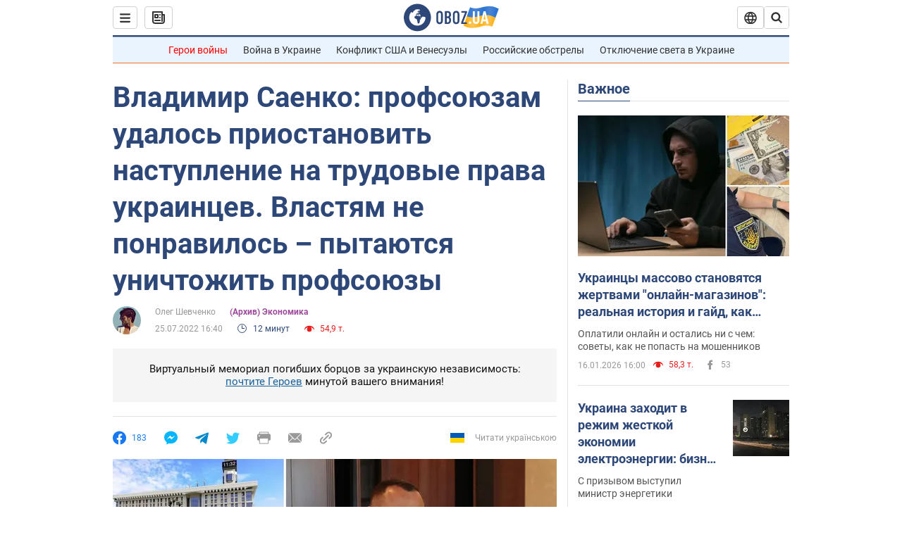

--- FILE ---
content_type: text/html; charset=utf-8
request_url: https://news.obozrevatel.com/economics/vladimir-saenko-blagodarya-profsoyuzam-v-ukraine-udalos-priostanovit-val-zakonodatelnogo-nastupleniya-na-trudovyie-prava-ukraintsev-no-vlastyam-eto-ne-ponravilos-teper-oni-pyitayutsya-unichtozhit-prof.htm
body_size: 35188
content:
<!DOCTYPE html><html lang="ru"><head><meta charSet="utf-8"><meta name="viewport" content="width=device-width, initial-scale=1.0, maximum-scale=1"><link rel="dns-prefetch" href="//securepubads.g.doubleclick.net"><link rel="preconnect" href="//securepubads.g.doubleclick.net"><link rel="dns-prefetch" href="//cm.g.doubleclick.net"><link rel="preconnect" href="//cm.g.doubleclick.net"><link rel="dns-prefetch" href="//gaua.hit.gemius.pl"><link rel="preconnect" href="//gaua.hit.gemius.pl"><link rel="preconnect" href="https://fonts.googleapis.com"><link rel="preconnect" href="https://fonts.gstatic.com" crossOrigin="anonymous"><script type="text/javascript">
                !function(){"use strict";function e(e){var t=!(arguments.length>1&&void 0!==arguments[1])||arguments[1],c=document.createElement("script");c.src=e,t?c.type="module":(c.async=!0,c.type="text/javascript",c.setAttribute("nomodule",""));var n=document.getElementsByTagName("script")[0];n.parentNode.insertBefore(c,n)}!function(t,c){!function(t,c,n){var a,o,r;n.accountId=c,null!==(a=t.marfeel)&&void 0!==a||(t.marfeel={}),null!==(o=(r=t.marfeel).cmd)&&void 0!==o||(r.cmd=[]),t.marfeel.config=n;var i="https://sdk.mrf.io/statics";e("".concat(i,"/marfeel-sdk.js?id=").concat(c),!0),e("".concat(i,"/marfeel-sdk.es5.js?id=").concat(c),!1)}(t,c,arguments.length>2&&void 0!==arguments[2]?arguments[2]:{})}(window,10008,{} /* Config */)}();
                </script><title>Верховная Рада хочет забрать у Федерации профсоюзов санатории и базы отдыха | OBOZ.UA</title><meta name="description" content="Ряд народных депутатов вытащили из-под сукна и буквально за день вынесли на комитет и сессию ВРУ законопроект об отчуждении имущества профсоюзов."><meta name="news_keywords" content="Трудовой кодекс, законопроект, Верховная Рада Украины, недвижимость, профсоюзы, Дом профсоюзов в Киеве, Украина"><meta name="OBOZ.UA" content="app-id=431582577, app-argument=https://news.obozrevatel.com/economics/[base64].htm"><link rel="preload" as="image" imageSrcset="https://i.obozrevatel.com/news/2022/7/25/filestoragetemp-2022-07-25t155906-1941.jpg?size=972x462 1500w , https://i.obozrevatel.com/news/2022/7/25/filestoragetemp-2022-07-25t155906-1941.jpg?size=630x300 1000w" imageSizes="(min-width: 1500px) 100vw  , (max-width: 1499px) 40vw 	, (max-width: 999px) 20vw"><meta name="cXenseParse:obo-author" content="Марина Петик"><meta name="cXenseParse:obo-country" content="Украина"><meta name="cXenseParse:obo-facebookReactionNumber" content="183"><meta name="cXenseParse:obo-importance" content="TopPublications"><meta name="cXenseParse:obo-isAdult" content="false"><meta name="cXenseParse:obo-language" content="ru"><meta name="cXenseParse:obo-newsType" content="news"><meta name="cXenseParse:obo-pageType" content="newsFull"><meta name="cXenseParse:obo-platform" content="desktop"><meta name="cXenseParse:obo-сommentsReactionNumber" content="0"><meta name="cXenseParse:taxonomy" content="(Архив) Экономика"><meta property="cXenseParse:image" content="https://i.obozrevatel.com/news/2022/7/25/filestoragetemp-2022-07-25t155906-1941.jpg?size=972x462"><meta name="cXenseParse:articleid" content="2923725"><meta property="og:type" content="article"><meta property="og:title" content="Владимир Саенко: профсоюзам удалось приостановить наступление на трудовые права украинцев. Властям не понравилось – пытаются уничтожить профсоюзы"><meta property="og:description" content="В парламенте намерены рассмотреть вопрос о собственности профсоюзов"><meta property="og:site_name" content="OBOZ.UA"><meta property="og:image" content="https://i.obozrevatel.com/news/2022/7/25/filestoragetemp-2022-07-25t155906-1941.jpg?size=1200x630">									<meta property="og:image:type" content="image/jpg"><meta property="og:image:width" content="1200px"><meta property="og:image:height" content="630px"><meta property="og:url" content="https://news.obozrevatel.com/economics/[base64].htm"><meta property="article:published_time" content="2022-07-25T16:40:00"><meta property="article:modified_time" content="2022-07-25T16:40:00"><meta property="article:author" content="Олег Шевченко"><meta name="twitter:card" content="summary_large_image"><meta name="twitter:title" content="Владимир Саенко: профсоюзам удалось приостановить наступление на трудовые права украинцев. Властям не понравилось – пытаются уничтожить профсоюзы"><meta name="twitter:description" content="В парламенте намерены рассмотреть вопрос о собственности профсоюзов"><meta name="twitter:image" content="https://i.obozrevatel.com/news/2022/7/25/filestoragetemp-2022-07-25t155906-1941.jpg?size=1200x630"><meta name="twitter:site" content="@obozrevatel_ua"><meta name="twitter:dnt" content="on"><meta property="article:section" content="(Архив) Экономика"><link rel="canonical" href="https://news.obozrevatel.com/economics/[base64].htm"><script>if (window.self === window.top) {
                                (document.createElement('IMG')).src =  'https://autocounter.idealmedia.io/1x1.gif?pid=48018' + '&referer=' + encodeURIComponent(window.document.referrer);
                            }</script><link rel="alternate" hrefLang="ru" href="https://news.obozrevatel.com/economics/[base64].htm"><link rel="alternate" hrefLang="uk" href="https://news.obozrevatel.com/ukr/economics/u-profspilok-hochut-vidibrati-ta-prodati-vsi-sanatorii-scho-stoit-za-skandalnim-rishennyam.htm"><link rel="alternate" hrefLang="x-default" href="https://news.obozrevatel.com/ukr/economics/u-profspilok-hochut-vidibrati-ta-prodati-vsi-sanatorii-scho-stoit-za-skandalnim-rishennyam.htm"><link rel="amphtml" href="https://news.obozrevatel.com/economics/[base64]/amp.htm"><script type="application/ld+json">{"@context":"https://schema.org","@type":"BreadcrumbList","itemListElement":[{"@type":"ListItem","position":1,"item":{"@id":"https://news.obozrevatel.com/","name":"OBOZ.UA"}},{"@type":"ListItem","position":2,"item":{"@id":"https://news.obozrevatel.com/economics/","name":"(Архив) Экономика"}},{"@type":"ListItem","position":3,"item":{"@id":"https://news.obozrevatel.com/economics/[base64].htm","name":"Владимир Саенко: профсоюзам удалось приостановить наступление на трудовые права украинцев. Властям не понравилось – пытаются уничтожить профсоюзы"}}]}</script><script type="application/ld+json">{"@context":"https://schema.org","@type":"NewsArticle","mainEntityOfPage":{"@type":"WebPage","@id":"https://news.obozrevatel.com/economics/[base64].htm"},"headline":"Владимир Саенко: профсоюзам удалось приостановить наступление на трудовые права украинцев. Властям не понравилось – пытаются уничтожить профсоюзы","description":"В парламенте намерены рассмотреть вопрос о собственности профсоюзов","url":"https://news.obozrevatel.com/economics/[base64].htm","image":{"@type":"ImageObject","url":"https://i.obozrevatel.com/news/2022/7/25/filestoragetemp-2022-07-25t155906-1941.jpg?size=1944x924"},"datePublished":"2022-07-25T16:40:00+03:00","dateModified":"2022-07-25T16:40:00+03:00","author":[{"@type":"Person","name":"Олег Шевченко","image":"https://i.obozrevatel.com/person/2020/8/21/oleg-shevchenko.jpg?size=300x300","description":"Редактор новостей","url":"https://www.obozrevatel.com/person/oleg-shevchenko.htm","sameAs":"https://www.facebook.com/oleh.shevchenko.311"}],"publisher":{"@type":"NewsMediaOrganization","name":"OBOZ.UA","alternateName":"Obozrevatel, Obozrevatel News","url":"https://news.obozrevatel.com/","publishingPrinciples":"https://www.obozrevatel.com/editorial.htm","logo":{"@type":"ImageObject","url":"https://cdn.obozrevatel.com/news/img/icons/logo/Logo_Blue_Flag.svg","width":"600","height":"60"}},"articleSection":"(Архив) Экономика","articleBody":"Ряд народных депутатов вытащили из-под сукна и буквально за день вынесли на комитет и сессию ВРУ законопроект об отчуждении имущества профсоюзов. Глава Комитета Верховной Рады по вопросам экономического развития Дмитрий Наталуха назвал это заседание &quot;историческим&quot;. По его мнению, &quot;так называемые&quot; профсоюзные организации и их имущество пора вывести из &quot;серой зоны закона&quot;.\nВ профсоюзах говорят – за депутатским пафосом скрывается банальное желание поживиться за чужой счет и месть профсоюзам, которые категорически блокируют любое законодательное наступление на трудовые права простых украинцев.\nЧтобы разобраться в ситуации, OBOZREVATEL обратился к заместителю председателя Федерации Профсоюзов Украины Владимиру Саенко.\n– В чем суть конфликта? И что означает формулировка &quot;так называемые&quot; профсоюзы, действующие в &quot;серой зоне закона&quot;?\n– Ни в одной стране мира власть не позволяет таких формулировок. Руководители стран Европы и США принимают участие в профсоюзных мероприятиях. Поскольку эти организации в цивилизованных странах пользуются уважением – с ними советуются, их мнение учитывают при разработке важнейших законопроектов.\n&quot;Благодаря профсоюзам обеспечивается реальная демократия. Вы делаете людей счастливыми!&quot; – эти слова принадлежат Президенту США Байдену. Он произнес их в июне этого года, выступая на 29-м четырехлетнем уставном съезде Американской Федерации Труда – Конгресса Производственных Профсоюзов. Вот вам только одна иллюстрация отношения демократического государства и его лидера к профсоюзам. Чего не скажешь об украинских реалиях.\nПредставители украинских профсоюзов сейчас не сидят в уютных кабинетах где-то на Печерске и не думают, что бы украсть. Они – либо на передовой, либо работают на заводах под обстрелами для нашей победы. И чтобы дать возможность тем же депутатам спокойно работать.\n– Законопроект об отчуждении имущества – это намек профсоюзам, чтобы были более податливы и не блокировали депутатские инициативы по трудовым правам украинцев?\n– Именно так. Без преувеличения скажу, наверное, только благодаря профсоюзам в Украине удалось приостановить вал неолиберальных новаций и реформ в социально-трудовой сфере.\n– Можно подробнее?\n– Пожалуйста. 2019-2020 годы – каденция г-на Милованова & Ко. Мы все помним нелепый законопроект &quot;О труде&quot; №2708 от экс-министра экономики. Тогда страну всколыхнули массовые протесты – профсоюзы вывели людей на улицы.\nТакже мы провели мощную работу вне Украины. Приезжала делегация руководителей Международной конфедерации профсоюзов и Европейской конфедерации профсоюзов. Украинские профсоюзы побывали в Брюсселе в офисе Высокого представителя Европейского Союза по иностранным делам и политике безопасности господина Жозепа Борреля и информировали об опасности таких инициатив.\nИ в конце концов, даже несмотря на яростное сопротивление со стороны председателя Комитета социальной политики и защиты прав ветеранов Галины Третьяковой, этот законопроект был отозван.\n– На этом ваша борьба не завершилась?\n– Как оказалось, наши чиновники часто слишком инициативны там, где не надо.\n2021 год – правительственный &quot;Проект Закона о внесении изменений в некоторые законодательные акты Украины о дерегуляции трудовых отношений&quot; №5388, который снижал уровень трудовых гарантий работников и нацеливал работника и работодателя на выстраивание отношений только на договорной основе, при этом отменяли процедуру предоставления согласия профсоюза на увольнение работника.\nНесмотря на безумное лоббирование со стороны Минэкономики, уже упомянутого комитета соцполитики, вместе с многочисленными советами бизнеса, союзами предпринимателей, офисами простых решений, этот законопроект в апреле этого года был провален. Конечно, при вновь мощном сопротивлении Федерации профсоюзов Украины и при поддержке международного сообщества.\n– Неужели война не внесла свои коррективы – наступление на трудовые права в такое и без того тяжелое время не остановилось?\n– К сожалению, нет. Несмотря на военное положение, дерегуляторы трудовых отношений начали форсировать принятие законопроекта №5371 &quot;…о внесении изменений в некоторые законодательные акты об упрощении регулирования трудовых отношений в сфере малого и среднего предпринимательства…&quot;.\n– Что в нем не так?\n– Если коротко, этим законопроектом вводится сегрегация украинских работников на две касты. Работающие в коллективе более 250 человек или на государственных предприятиях остаются защищены нормами действующего Кодекса законов о труде.\nА для работающих на предприятии до 250 работников (а таких до войны было 93%) трудовые отношения определяются в индивидуальном договоре с работодателем. И КЗоТ не регулируются!\nТакого подхода нет даже в странах с мощной рыночной экономикой, такого подхода нет в ЕС, даже больше – этот законопроект нарушает нормы Соглашения об ассоциации Украины – ЕС.\n– В свете стремления Украины к членству в ЕС такие новации вызывают как минимум удивление?\n– Да, и международные организации нас понимают и поддерживают. Присылают обращение нашим чиновникам. Вот, например, что написали Генеральный Секретарь Международной Конфедерации Профсоюзов Шарон Бароу и Генеральный Секретарь Европейской Конфедерации Профсоюзов Лука Висентини в своем письме-обращении к президенту Украины и спикеру Верховной Рады:\n&quot;Мы глубоко обеспокоены непрерывными регрессивными трудовыми реформами, несмотря на чрезвычайное положение войны, идущие в направлении, противоположном принципам и ценностям ЕС&quot;.\n– Вы так тесно сотрудничаете с международным сообществом?\n– Да. В июне т. г. главу ФПУ – Григория Осового пригласило к себе крупнейшее объединение американских профсоюзов AFL – CIO. Там он, в частности, пообщался с директором и специальным советником по международному труду Совета национальной безопасности Белого дома Глэдис Сиснерос. Именно она представляет рекомендации по вопросам трудовых отношений президенту США Джо Байдену. Более часа встречи уделили неолиберальному курсу в сфере трудовых отношений, акцентировали внимание госпожи Сиснерос на дискриминационном законопроекте №5371. Были встречи с представителем Государственного департамента США, отвечающим за трудовые отношения, – Стивом Муди.\nИ это не единственная встреча такого уровня. В Европе профсоюзы также провели мощную информационно-разъяснительную кампанию по попыткам разрушить баланс трудовых отношений в погоне за оптимизацией и дерегуляцией.\nНапример, встретились с Еврокомиссаром по занятости и социальным вопросам Николасом Шмидтом и с Ричардом Тиббом – руководителем отдела Восточного партнерства Европейской службы внешних дел (Европейская дипломатическая служба). Состоялись длительные и информативные встречи с европейскими социал-демократами: Эвелин Регнер – вице-президентом Европейского Парламента, Педро Маркусом – членом Европарламента, вице-президентом по коммуникации и политическому планированию Бюро группы Прогрессивного альянса и Габриэлой Бишофф – президентом и вице-президентом левоцентристской политической группы в Европейском парламенте S&D (145 депутатов).\n–​​ И как они реагировали?\n–​ ​​ Европарламентарии были удивлены попытками отдельных групп украинских депутатов лишить большинство работников трудовых прав, права на коллективные переговоры и пообещали обратить на это внимание других депутатов Европарламента. Ведь украинцы страдают как от войны, так и от миграции, в том числе вызванной войной.\n– ​А как закончилась история с законопроектом госпожи Третьяковой № 5371?\n– Наша активная деятельность дала свои плоды. 9 июля должны были голосовать в целом законопроект 5371, но ввиду недостаточности голосов его в последний момент сняли с рассмотрения. Впрочем, 19 июля автор законопроекта внесла правку, что нормы 5371 действуют только во время военного положения, что дало ей возможность собрать 259 голосов. На сегодня зарегистрировано два Постановления &quot;Об отмене решения о принятии во втором чтении и в целом законопроекта 5371&quot;. Несмотря на &quot;легализацию в Украине дискриминации трудовых отношений, нарушение обязательств нашего государства по ряду международных конвенций в сфере труда, также произошло грубое нарушение Регламента…&quot;, –​ указывают народные депутаты.\nМолниеносно отреагировали европейские профсоюзы: &quot;Правительство и парламент Украины не могут заявлять о своем желании вступить в ЕС, лишая при этом трудящихся их основополагающих прав, а некоторые политики стремятся украсть имущество профсоюзов, которое используется для размещения перемещенных лиц... Президент Зеленский должен наложить вето на проголосованные законопроекты, и мы ожидаем четкого сигнала от ЕС по этому поводу&quot;, –​ заявил Лука Висентини, Генеральный секретарь Европейской Конфедерации Профсоюзов.\n– Но, извините, при чем здесь имущество профсоюзов?\n– Такая активность профсоюзов очень раздражает лоббистов крупного капитала, и наверное, именно поэтому в традициях &quot;папередников преступной власти Януковича&quot; на авансцену вытащили вопросы имущества профсоюзов. Чтобы нас отвлечь и намекнуть – не будете более гибкими, избавитесь от имущества.\nМы держались максимально долго, сдерживали себя против каких-либо действий и публичной критики власти, понимая, что над страной нависла беда и сейчас не ко времени внутренние разборки. Но ситуация дошла до критической точки. Профсоюзы уничтожают. И сейчас молчание – это самоубийство.\nВо всем мире, что в Африке, что в Америке, что в Европе, за право собственности отвечает Государство. Статус нашего имущества – неоспорим. 30 лет это имущество считается профсоюзным и законно нам принадлежит. Но вдруг находится очередной &quot;умник&quot;, имеющий статус депутата и высасывающий из пальца формальную причину, чтобы каким-то образом имущество у профсоюзов забрать.\n– Эта законодательная инициатива – новинка депутатов этого созыва или уже случалось что-то подобное?\n–​​​ Это касается не только депутатов этого созыва – начиная с каденции Януковича, все хотят забрать лакомый кусок профсоюзного имущества. Только власти Януковича подали 224 судебных иска, которыми хотели признать профсоюзное имущество государственным. Я точно знаю, какой был запущен механизм конфискации, отчуждения этого имущества в частную собственность. Но у них не получилось.\nНынешние ловкачи перехватывают эту инициативу. И считают, что так или иначе, имущество будет изъято и передано в частную собственность. Буквально 2 недели назад выносится решение Печерского суда, как говорится, &quot;без суда и следствия&quot; о передаче всего имущества в управление АРМИ. Более того, уже создана группа, которая собирается продавать наше имущество.\n–​​ Но как бы цель блага – продать имущество профсоюзов и пополнить бюджет?\n–​ Начиная с 2011 года, у нас забрали 70 имущественных комплексов. Это отели, базы отдыха – 70 юридических структур. Господа депутаты, покажите украинцам хотя бы один-два из тех объектов, которые вы развили? Или хотя бы отдали в хорошие руки? За все это время продан только один отель &quot;Рассвет&quot; в городе Днепр! И тот – за 20 % рыночной стоимости. Все остальные – в крайне заброшенном состоянии. Разворовали все – в санаториях, где еще вчера лечили людей, сегодня вынесли даже стены.\n\nО каком пополнении бюджета может идти речь?\nЕще недавно в этих заведениях работали около 4 тыс. человек и уплачивались до 100 млн грн налогов разных уровней в год. Сейчас ни один из них не работает.\n\n– А почему взялись именно за имущество профсоюзов, ведь есть имущество министерств, других организаций?\n– Хороший вопрос! Почему, например, нет такого давления на ДОСААФ? Ведь на заре независимости, в 1992-м, там было около 30 тыс. объектов. Почему не УкрКООПсоюз – он имел 18 тыс., или союз писателей? Ответ прост – потому что сейчас там этого имущества уже нет! Продали все. И где эти &quot;безумные&quot;, как отмечал упомянутый депутат, сверхприбыли в бюджете? Где те средства, за которые благоденствует народ? Только профсоюзы смогли сохранить имущественный комплекс. И сейчас он для некоторых просто кость в горле.\n\n– Некоторые депутаты называют имущество профсоюзов &quot;неподъемным бременем&quot; для государства…\n–​​ Это неподъемное &quot;бремя&quot; 30 лет независимости платил и продолжает платить, несмотря на войну, миллионные налоги в бюджет, обеспечивает рабочие места нашим гражданам и оздоровление по адекватным ценам, и служит людям.\nПрофсоюзы делают все возможное, чтобы помочь пострадавшим из-за войны украинцам. И эта работа началась не сегодня, а еще в 2014 году. Тогда мы на своих объектах приютили первых беженцев с Донбасса. Многие из них проживают там до сих пор. Сначала их содержали за счет профсоюзов, а затем мы подключили дополнительные законные инструменты.\nЕсли кто-то забыл, то еще до полномасштабной войны нас постигла пандемия коронавируса. И первый удар на себя взяли наши санатории. Мы принимали на обсервацию людей отовсюду. Мы не жаловались, а старались максимально всем помочь.\n\n\n– Не говоря уже о 24 февраля 2022?\n– С начала полномасштабной войны мы, профсоюзы, приняли самое активное участие в оказании помощи временно перемещенным лицам, беженцам, пострадавшим от российской агрессии.\nС первых дней все наши санатории в Западной Украине каждый день принимали тысячи людей у себя. За полгода наши заведения предоставили более 500 тыс. койко/дней для размещения беженцев и внутренне перемещенных лиц.\nНекоторые из них уехали за границу, а некоторые до сих пор проживают в профсоюзных здравницах. Ежедневно в 34 профсоюзных санаториях, отелях и пансионатах находятся до 6 тыс. временно перемещенных лиц одновременно.\n1200 из них получают питание, проживание, при необходимости – медицинские услуги за счет профсоюзов. Сначала мы использовали только собственные резервы, а затем привлекли международных доноров, в частности, американский благотворительный фонд Corus International.\n– А что теперь – битва власти с профсоюзами закончилась или объявлено перемирие?\n– Битва не кончается. На подходе законопроект от экс-регионала Папиева №3663, который активно проталкивает печально известная нам госпожа Третьякова, о передаче самоуправляющегося Фонда социального страхования под управление Пенсионного Фонда. А это полностью разрушит систему выплат больничных, декретных, регрессов и других социальных пособий.\nИнтересно, что в июле этого года госдумой России был принят аналогичный законопроект. И они оба вступают в силу с 1 января 2023 года. Удивительная синхронизация социального законодательства с законодательством страны- агрессора?\nНо это уже тема для следующего разговора…"}</script><script type="application/ld+json">{"@context":"https://schema.org","@type":"ImageObject","url":"https://i.obozrevatel.com/news/2022/7/25/filestoragetemp-2022-07-25t155906-1941.jpg?size=1200x630","contentUrl":"https://i.obozrevatel.com/news/2022/7/25/filestoragetemp-2022-07-25t155906-1941.jpg?size=1200x630","width":1200,"height":630,"thumbnailUrl":"https://i.obozrevatel.com/news/2022/7/25/filestoragetemp-2022-07-25t155906-1941.jpg?size=375x250","inLanguage":"ru"}</script><script type="application/ld+json">{"@context":"https://schema.org","@type":"Organization","url":"https://www.obozrevatel.com/","logo":"https://cdn.obozrevatel.com/news/img/icons/logo/Logo_Blue_Flag.svg","name":"OBOZ.UA","sameAs":["https://www.facebook.com/obozrevatel","https://m.me/obozrevatel?ref=On-Site%20Subs.FB-plug","https://www.instagram.com/obozrevatel.ua","https://www.pinterest.com/obozrevatel","https://t.me/uaobozrevatel","https://twitter.com/obozrevatel_ua","https://www.youtube.com/channel/UCMlCPwzF9ibXfCTjFF9Ihmg","https://www.youtube.com/channel/UC97O_ce8Rm7rE0hjE82joaA"]}</script><script type="application/ld+json">{"@context":"https://schema.org","@type":"NewsMediaOrganization","name":"OBOZ.UA","legalName":"ТОВ Золота середина","alternateName":"Obozrevatel, Obozrevatel News","url":"https://news.obozrevatel.com/","sameAs":["https://www.facebook.com/obozrevatel","https://m.me/obozrevatel","https://www.instagram.com/obozrevatel.ua","https://www.pinterest.com/obozrevatel","https://x.com/obozrevatel_ua","https://t.me/uaobozrevatel","https://www.youtube.com/channel/UC97O_ce8Rm7rE0hjE82joaA","https://uk.wikipedia.org/wiki/%D0%9E%D0%B1%D0%BE%D0%B7%D1%80%D0%B5%D0%B2%D0%B0%D1%82%D0%B5%D0%BB%D1%8C"],"foundingDate":"2001-04-01","logo":{"@type":"ImageObject","url":"https://cdn.obozrevatel.com/news/img/icons/logo/Logo_Blue_Flag.svg","width":600,"height":60},"address":{"@type":"PostalAddress","streetAddress":"вул. Деревообробна, 7","addressLocality":"Київ","postalCode":"01013","addressCountry":{"@type":"Country","name":"UA"}},"contactPoint":{"@type":"ContactPoint","email":"info@obozrevatel.com","telephone":"+380 (44) 205-44-60","contactType":"customer support","areaServed":"UA","availableLanguage":["uk-UA","ru-UA","en-UA"]},"publishingPrinciples":"https://www.obozrevatel.com/editorial.htm","identifier":{"@type":"PropertyValue","propertyID":"https://kg.google.com","value":"/g/11dfwyk_6t"}}</script><meta name="robots" content="index, follow, max-image-preview:large"><link rel="preload" href="https://fonts.googleapis.com/css2?family=Roboto:ital,wght@0,100..900;1,100..900&display=swap" as="font" type="font/woff2" crossOrigin="anonymous"><link rel="preload" href="https://cdn.obozrevatel.com/news/commons/news.min.css?v=423698818" as="style"><link rel="preload" href="https://securepubads.g.doubleclick.net/tag/js/gpt.js" as="script"><meta name="theme-color" content="#1C629C"><meta property="fb:app_id" content="236629479701279"><meta property="fb:pages" content="145276418816044"><link rel="shortcut icon" href="https://cdn.obozrevatel.com/news/img/favicons/favicon.ico" type="image/x-icon"><link rel="apple-touch-icon" href="https://cdn.obozrevatel.com/news/img/favicons/72x72.png"><link rel="apple-touch-icon" sizes="96x96" href="https://cdn.obozrevatel.com/news/img/favicons/96x96.png"><link rel="apple-touch-icon" sizes="128x128" href="https://cdn.obozrevatel.com/news/img/favicons/128x128.png"><link rel="apple-touch-icon" sizes="144x144" href="https://cdn.obozrevatel.com/news/img/favicons/144x144.png"><link rel="apple-touch-icon-precomposed" href="https://cdn.obozrevatel.com/news/img/favicons/72x72.png"><link rel="apple-touch-icon-precomposed" sizes="96x96" href="https://cdn.obozrevatel.com/news/img/favicons/96x96.png"><link rel="apple-touch-icon-precomposed" sizes="128x128" href="https://cdn.obozrevatel.com/news/img/favicons/128x128.png"><link rel="apple-touch-icon-precomposed" sizes="144x144" href="https://cdn.obozrevatel.com/news/img/favicons/144x144.png"><link rel="manifest" href="/manifest.json"><link rel="chrome-webstore-item" href="https://chrome.google.com/webstore/detail/geeaennekbbdgfnjhnbgafdfjoefhmbb"><link rel="stylesheet" href="https://cdn.obozrevatel.com/news/commons/news.min.css?v=423698818"><script type="application/ld+json">{"@context":"https://schema.org","@type":"WebSite","url":"https://news.obozrevatel.com/","name":"OBOZ.UA","alternateName":"Obozrevatel, Obozrevatel News","inLanguage":"ru","author":{"@type":"NewsMediaOrganization","name":"OBOZ.UA","legalName":"ТОВ Золота середина","url":"https://news.obozrevatel.com/","sameAs":["https://www.facebook.com/obozrevatel","https://m.me/obozrevatel","https://www.instagram.com/obozrevatel.ua","https://www.pinterest.com/obozrevatel","https://x.com/obozrevatel_ua","https://t.me/uaobozrevatel","https://www.youtube.com/channel/UC97O_ce8Rm7rE0hjE82joaA","https://uk.wikipedia.org/wiki/%D0%9E%D0%B1%D0%BE%D0%B7%D1%80%D0%B5%D0%B2%D0%B0%D1%82%D0%B5%D0%BB%D1%8C"],"foundingDate":"2001-04-01","logo":{"@type":"ImageObject","url":"https://cdn.obozrevatel.com/news/img/icons/logo/Logo_Blue_Flag.svg","width":600,"height":60},"address":{"@type":"PostalAddress","streetAddress":"вул. Деревообробна, 7","addressLocality":"Київ","postalCode":"01013","addressCountry":{"@type":"Country","name":"UA"}},"contactPoint":{"@type":"ContactPoint","email":"info@obozrevatel.com","telephone":"+380 (44) 205-44-60","contactType":"customer support","areaServed":"UA","availableLanguage":["uk-UA","ru-UA","en-UA"]},"alternateName":"Obozrevatel, Obozrevatel News"},"publisher":{"@type":"NewsMediaOrganization","name":"OBOZ.UA","legalName":"ТОВ Золота середина","url":"https://news.obozrevatel.com/","sameAs":["https://www.facebook.com/obozrevatel","https://m.me/obozrevatel","https://www.instagram.com/obozrevatel.ua","https://www.pinterest.com/obozrevatel","https://x.com/obozrevatel_ua","https://t.me/uaobozrevatel","https://www.youtube.com/channel/UC97O_ce8Rm7rE0hjE82joaA","https://uk.wikipedia.org/wiki/%D0%9E%D0%B1%D0%BE%D0%B7%D1%80%D0%B5%D0%B2%D0%B0%D1%82%D0%B5%D0%BB%D1%8C"],"foundingDate":"2001-04-01","logo":{"@type":"ImageObject","url":"https://cdn.obozrevatel.com/news/img/icons/logo/Logo_Blue_Flag.svg","width":600,"height":60},"address":{"@type":"PostalAddress","streetAddress":"вул. Деревообробна, 7","addressLocality":"Київ","postalCode":"01013","addressCountry":{"@type":"Country","name":"UA"}},"contactPoint":{"@type":"ContactPoint","email":"info@obozrevatel.com","telephone":"+380 (44) 205-44-60","contactType":"customer support","areaServed":"UA","availableLanguage":["uk-UA","ru-UA","en-UA"]},"alternateName":"Obozrevatel, Obozrevatel News"},"creator":{"@type":"NewsMediaOrganization","name":"OBOZ.UA","legalName":"ТОВ Золота середина","url":"https://news.obozrevatel.com/","sameAs":["https://www.facebook.com/obozrevatel","https://m.me/obozrevatel","https://www.instagram.com/obozrevatel.ua","https://www.pinterest.com/obozrevatel","https://x.com/obozrevatel_ua","https://t.me/uaobozrevatel","https://www.youtube.com/channel/UC97O_ce8Rm7rE0hjE82joaA","https://uk.wikipedia.org/wiki/%D0%9E%D0%B1%D0%BE%D0%B7%D1%80%D0%B5%D0%B2%D0%B0%D1%82%D0%B5%D0%BB%D1%8C"],"foundingDate":"2001-04-01","logo":{"@type":"ImageObject","url":"https://cdn.obozrevatel.com/news/img/icons/logo/Logo_Blue_Flag.svg","width":600,"height":60},"address":{"@type":"PostalAddress","streetAddress":"вул. Деревообробна, 7","addressLocality":"Київ","postalCode":"01013","addressCountry":{"@type":"Country","name":"UA"}},"contactPoint":{"@type":"ContactPoint","email":"info@obozrevatel.com","telephone":"+380 (44) 205-44-60","contactType":"customer support","areaServed":"UA","availableLanguage":["uk-UA","ru-UA","en-UA"]},"alternateName":"Obozrevatel, Obozrevatel News"},"potentialAction":{"@type":"SearchAction","target":{"@type":"EntryPoint","urlTemplate":"https://www.obozrevatel.com/search/"},"query-input":{"@type":"PropertyValueSpecification","valueRequired":"http://schema.org/True","valueName":"search_term_string"}}}</script></head><body class=""><noscript><iframe height="0" width="0" style="display:none;visibility:hidden" src="https://www.googletagmanager.com/ns.html?id=GTM-5ZV62SC"></iframe></noscript><svg display="none"><symbol id="newsFull-facbook-circle" viewBox="0 0 20 20"><path fill-rule="evenodd" clip-rule="evenodd" d="M11.2968 19.9167C16.207 19.2809 20 15.0834 20 10C20 4.47715 15.5228 0 10 0C4.47715 0 0 4.47715 0 10C0 14.9693 3.6247 19.0921 8.37443 19.8685V12.932H6V10.0583H8.37443V7.96117C8.37443 4.52427 10.621 4 11.9178 4C12.5779 4 13.3136 4.10057 13.8123 4.16874C13.8794 4.17791 13.9422 4.1865 14 4.19417V6.64078H12.831C11.516 6.64078 11.2603 7.67638 11.2968 8.19417V10.0583H13.8904L13.4521 12.932H11.2968V19.9167Z" fill="#1778F2"></path></symbol><symbol id="newsFull-facbookMessager" viewBox="0 0 20 20"><path d="M0 9.25917C0 12.1725 1.45339 14.7717 3.72599 16.4692V20L7.13113 18.1317C8.0395 18.3825 9.00204 18.5192 9.99958 18.5192C15.5223 18.5192 20 14.3742 20 9.26C20.0008 4.14583 15.5231 0 10.0004 0C4.47769 0 0 4.145 0 9.25917H0ZM8.94537 6.66583L11.5538 9.38167L16.4599 6.66583L10.993 12.4675L8.44702 9.7525L3.47764 12.4683L8.94537 6.66583Z" fill="#01B6FF"></path></symbol><symbol id="newsFull-clock" viewBox="0 0 16 16"><circle cx="7.5" cy="7.5" r="6" stroke="#2D4878"></circle><rect x="7" y="7" width="4" height="1" fill="#2D4878"></rect><rect x="7" y="8" width="5" height="1" transform="rotate(-90 7 8)" fill="#2D4878"></rect></symbol><symbol id="newsFull-facebookMessanger" viewBox="0 0 20 20"><path d="M0 9.25917C0 12.1725 1.45339 14.7717 3.72599 16.4692V20L7.13113 18.1317C8.0395 18.3825 9.00204 18.5192 9.99958 18.5192C15.5223 18.5192 20 14.3742 20 9.26C20.0008 4.14583 15.5231 0 10.0004 0C4.47769 0 0 4.145 0 9.25917H0ZM8.94537 6.66583L11.5538 9.38167L16.4599 6.66583L10.993 12.4675L8.44702 9.7525L3.47764 12.4683L8.94537 6.66583Z" fill="#01B6FF"></path></symbol><symbol id="newsFull-telegram" viewBox="0 0 20 20"><path d="M0.931254 9.01823L18.668 2.08486C19.4912 1.78334 20.2102 2.28846 19.9435 3.55049L19.945 3.54893L16.925 17.9737C16.7012 18.9963 16.1018 19.245 15.2632 18.7632L10.6642 15.3268L8.44599 17.4934C8.20071 17.7421 7.99376 17.9519 7.51853 17.9519L7.84506 13.2069L16.3685 5.40001C16.7395 5.06896 16.2857 4.88246 15.7967 5.21195L5.2635 11.9355L0.722766 10.4994C-0.262949 10.1823 -0.284411 9.50004 0.931254 9.01823Z" fill="#0088CC"></path></symbol><symbol id="newsFull-twitter" viewBox="0 0 20 20"><path d="M19.9061 4.07991C19.2801 4.3399 18.529 4.59989 17.903 4.72988C18.2786 4.72988 18.6542 4.07991 18.9045 3.81992C19.1549 3.42994 19.4053 3.03995 19.5305 2.51998V2.38998H19.4053C18.7793 2.77997 17.903 3.16995 17.1518 3.29994C17.0266 3.29994 17.0266 3.29994 17.0266 3.29994C16.1911 2.43241 14.9493 2 13.7715 2C12.6197 2 11.3142 2.75883 10.6416 3.68993C10.266 4.2099 10.0156 4.72988 9.89045 5.37985C9.76526 6.02982 9.76526 6.5498 9.89045 7.19977C9.89045 7.32977 9.89045 7.32977 9.76526 7.32977C6.51017 6.80979 3.75587 5.50985 1.50235 2.90996C1.37715 2.77997 1.37715 2.77997 1.25196 2.90996C0.250391 4.46989 0.751174 6.80979 2.00313 8.10973C2.12833 8.23973 2.37872 8.36972 2.50391 8.49972C2.37872 8.49972 1.62754 8.36972 0.876369 7.97974C0.751174 7.97974 0.751174 7.97974 0.751174 8.10973C0.751174 8.23973 0.751174 8.36972 0.751174 8.62971C0.876369 10.1896 2.00313 11.6196 3.38028 12.1396C3.50548 12.2696 3.75587 12.2696 3.88106 12.2696C3.50548 12.3995 3.25509 12.3995 2.37872 12.2696C2.25352 12.2696 2.25352 12.2696 2.25352 12.3995C2.8795 14.3495 4.38185 14.8694 5.50861 15.2594C5.6338 15.2594 5.759 15.2594 6.00939 15.2594C5.6338 15.7794 4.38185 16.2994 3.75587 16.4294C2.62911 17.0793 1.37715 17.2093 0.250391 17.0793C0.125196 17.0793 0 17.0793 0 17.0793V17.2093C0.250391 17.3393 0.500782 17.4693 0.751174 17.5993C1.50235 17.9893 2.25352 18.3793 3.0047 18.5093C7.13615 19.6792 11.7684 18.7693 14.7731 15.6494C17.1518 13.1795 18.0282 9.66967 18.0282 6.28981C18.0282 6.15982 18.1534 6.02982 18.2786 6.02982C18.9045 5.50985 19.4053 4.98987 19.9061 4.3399C20.0313 4.2099 20.0313 4.07991 19.9061 4.07991C20.0313 4.07991 20.0313 4.07991 19.9061 4.07991C20.0313 3.94992 20.0313 4.07991 19.9061 4.07991Z" fill="#33CCFF"></path></symbol><symbol id="newsFull-fax" viewBox="0 0 20 18"><path d="M18 3C17 3 17.8163 3 17 3C17 2.25858 17 1.5 17 1C17 0.5 16.5 0 16 0C15.5 0 4.5 0 4 0C3.5 0 3 0.5 3 1C3 1.5 3 2.25858 3 3C2.18366 3 3 3 2 3C1 3 0 4 0 5C0 6 0 10 0 11C0 12 1 13 2 13C3 13 2.18366 13 3 13C3 14.4175 3 16.5 3 17C3 17.5 3.5 18.0001 4 18C4.5 17.9999 8.07213 17.9999 10.0001 17.9999C11.9281 17.9999 15.5 18 16 18C16.5 18 17 17.5 17 17C17 16.5 17 14.3688 17 13C17.8163 13 17 13 18 13C19 13 20 12 20 11C20 10 20 6 20 5C20 4 19 3 18 3ZM3 7C2.5 7 2 6.5 2 6C2 5.5 2.5 5 3 5C3.5 5 4 5.5 4 6C4 6.5 3.5 7 3 7ZM16 17H4V10H16V17ZM16 3C12.0544 3 7.94559 3 4 3C4 2.53319 4 2.5 4 2C4 1.5 4.5 1 5 1C5.5 1 14.5 1 15 1C15.5 1 16 1.5 16 2C16 2.5 16 2.53322 16 3Z" fill="#999999"></path></symbol><symbol id="newsFull-latter" viewBox="0 0 20 14"><path d="M18.9954 0.264923C18.7023 0.0963867 18.3624 0 18 0H2C1.63317 0 1.28941 0.0987585 0.993848 0.271138L9.28442 8.56171C9.67494 8.95224 10.3081 8.95223 10.6986 8.56171L18.9954 0.264923Z" fill="#999999"></path><path d="M19.7109 0.963659L13.7331 6.9415L19.7538 12.9622C19.9107 12.6767 20 12.3488 20 12V2C20 1.62061 19.8944 1.26589 19.7109 0.963659Z" fill="#999999"></path><path d="M13.0259 7.64861L11.4057 9.26882C10.6247 10.0499 9.35836 10.0499 8.57731 9.26882L6.95711 7.64861L0.921279 13.6844C1.23251 13.8842 1.60273 14 2 14H18C18.3929 14 18.7593 13.8867 19.0684 13.691L13.0259 7.64861Z" fill="#999999"></path><path d="M6.25 6.9415L0.282728 0.974232C0.103193 1.27415 0 1.62503 0 2V12C0 12.3443 0.0870182 12.6683 0.240264 12.9512L6.25 6.9415Z" fill="#999999"></path></symbol><symbol id="newsFull-copy" viewBox="0 0 20 20"><path d="M2.42405 17.576C2.8759 18.0284 3.4127 18.3872 4.00363 18.6315C4.59455 18.8759 5.22794 19.0011 5.8674 19C6.50701 19.0011 7.14054 18.8759 7.73161 18.6315C8.32269 18.3871 8.85967 18.0284 9.31173 17.576L11.378 15.5091C11.7582 15.1288 11.7581 14.5122 11.3778 14.1319C10.9975 13.7515 10.3807 13.7516 10.0004 14.132L7.93439 16.1987C7.38547 16.7451 6.64245 17.0519 5.86789 17.0519C5.09333 17.0519 4.35031 16.7451 3.80139 16.1987C3.25445 15.65 2.94733 14.907 2.94733 14.1323C2.94733 13.3576 3.25445 12.6145 3.80139 12.0659L5.8681 10C6.24857 9.61969 6.24863 9.00293 5.86822 8.62254C5.48794 8.24228 4.87142 8.24222 4.49107 8.62242L2.42405 10.6886C1.51213 11.6027 1 12.8411 1 14.1323C1 15.4234 1.51213 16.6619 2.42405 17.576ZM17.5768 9.31134C18.4882 8.397 19 7.15865 19 5.86766C19 4.57666 18.4882 3.33832 17.5768 2.42398C16.6626 1.5121 15.4241 1 14.1329 1C12.8417 1 11.6032 1.5121 10.6891 2.42398L8.62285 4.49084C8.24261 4.87119 8.24266 5.48777 8.62297 5.86806C9.00335 6.24842 9.62006 6.24836 10.0004 5.86794L12.0664 3.80126C12.6153 3.25482 13.3584 2.94804 14.1329 2.94804C14.9075 2.94804 15.6505 3.25482 16.1994 3.80126C16.7464 4.3499 17.0535 5.09298 17.0535 5.86766C17.0535 6.64234 16.7464 7.38542 16.1994 7.93406L14.1327 9.99994C13.7522 10.3803 13.7522 10.997 14.1326 11.3774C14.5129 11.7577 15.1294 11.7577 15.5097 11.3775L17.5768 9.31134Z" fill="#999999"></path><path d="M7.13604 14.2931C6.7456 14.6836 6.1126 14.6836 5.72205 14.2933L5.70754 14.2788C5.31681 13.8883 5.31672 13.255 5.70733 12.8644L12.8645 5.70738C13.2551 5.31675 13.8885 5.31688 14.279 5.70767L14.2935 5.72218C14.6837 6.11275 14.6836 6.7457 14.2932 7.13611L7.13604 14.2931Z" fill="#999999"></path></symbol></svg><div class="idealmedia"><div id="M473433ScriptRootC1418748"></div></div><div class="page --desktop"><script>var _Oboz_Core_HeaderDropMenu = {"urlRu":"https://news.obozrevatel.com/economics/[base64].htm","urlUa":"https://news.obozrevatel.com/ukr/economics/u-profspilok-hochut-vidibrati-ta-prodati-vsi-sanatorii-scho-stoit-za-skandalnim-rishennyam.htm"};var _Oboz_News_pageName = "newsFull";var _Oboz_News_newsFullPageData = {"isAdult":false,"parentSectionCodeName":null,"sectionCodeName":"economics","section":{"ID":2,"ParentID":null,"Parent":null,"CodeName":"economics","IsFullTextVisible":false,"Localizations":{"ua":{"IsCustomSeoDescription":true,"IsCustomSeoH1":true,"IsCustomSeoTitle":true,"SeoDescription":"Останні новини економіки онлайн. Останні новини економіки сьогодні. Обозреватель. Останні події, цікаві статті та аналітика подій в Україні та світі.","SeoH1":"Новини економіки","SeoTitle":"Останні новини економіки онлайн | Останні новини економіки сьогодні | Обозреватель","Title":"(Архів) Економіка","Url":"https://news.obozrevatel.com/ukr/economics/","Link":null,"FullText":null,"SourceName":null,"TitleForDisplay":null,"TitleForAggregators":null,"BulletsDescription":null,"FullTextList":[],"Description":null,"IsReal":false,"ReadTimeInMinutes":null,"ShortBiography":null,"BirthPlace":null,"MaritalStatus":null,"Phone":null,"Email":null,"Education":null,"Twitter":null,"LinkedIn":null,"Facebook":null,"Instagram":null,"OtherContacts":null,"TitleInGenitiveCase":null},"ru":{"IsCustomSeoDescription":true,"IsCustomSeoH1":true,"IsCustomSeoTitle":true,"SeoDescription":"Последние новости экономики онлайн. Последние новости экономики сегодня. Обозреватель. Горячие темы, интересные статьи и аналитика про события в Украине и мире.","SeoH1":"Новости экономики","SeoTitle":"Последние новости экономики онлайн | Последние новости экономики сегодня | Обозреватель","Title":"(Архив) Экономика","Url":"https://news.obozrevatel.com/economics/","Link":null,"FullText":null,"SourceName":null,"TitleForDisplay":null,"TitleForAggregators":null,"BulletsDescription":null,"FullTextList":[],"Description":null,"IsReal":false,"ReadTimeInMinutes":null,"ShortBiography":null,"BirthPlace":null,"MaritalStatus":null,"Phone":null,"Email":null,"Education":null,"Twitter":null,"LinkedIn":null,"Facebook":null,"Instagram":null,"OtherContacts":null,"TitleInGenitiveCase":null}}},"cityId":null,"countryId":1,"createUserId":337,"importanceId":20,"newsId":2923725,"flags":["Allocated","RemoveAds"],"personIds":[],"tagIds":[954,1100,37,1306,1150,477],"themeIds":[],"sectionId":2,"createUserPseudoName":"Марина Петик","importanceTitle":"Топ-публикация","mainImage":{"Images":[{"FileUrl":"https://i.obozrevatel.com/news/2022/7/25/filestoragetemp-2022-07-25t155906-1941.jpg","Format":"square"},{"FileUrl":"https://i.obozrevatel.com/news/2022/7/25/filestoragetemp-2022-07-25t155906-1941.jpg","Format":"horizontal"},{"FileUrl":"https://i.obozrevatel.com/news/2022/7/25/filestoragetemp-2022-07-25t155906-1941.jpg","Format":"thin"},{"FileUrl":"https://i.obozrevatel.com/news/2022/7/25/filestoragetemp-2022-07-25t155906-1941.jpg","Format":"social"},{"FileUrl":"https://i.obozrevatel.com/news/2022/7/25/filestoragetemp-2022-07-25t155906-1941.jpg","Format":"vertical"}],"Localizations":{"ua":{"Alt":null,"Description":"","SourceName":null},"ru":{"Alt":null,"Description":"","SourceName":null}}},"publishDate":"2022-07-25T16:40:00","isPublished":true};var _Oboz_News_analyticsPageData = {"domain":"news.obozrevatel.com","url":"https://news.obozrevatel.com/economics/[base64].htm","isAdult":false,"newsId":2923725,"newsTitle":"Владимир Саенко: профсоюзам удалось приостановить наступление на трудовые права украинцев. Властям не понравилось – пытаются уничтожить профсоюзы","section":"(Архив) Экономика","subsection":null,"pageType":"newsFull","newsType":"news","platform":"desktop","language":"ru","city":null,"country":"Украина","tags":["Трудовой кодекс","законопроект","Верховная Рада Украины","недвижимость","профсоюзы","Дом профсоюзов в Киеве"],"themes":[],"persons":[],"authors":["Марина Петик"],"importance":"TopPublications","publishDate":"2022-07-25T16:40:00","сommentsReactionNumber":0,"facebookReactionNumber":183,"totalBannerCount":0,"variation":"A","taggedAuthor":["Олег Шевченко"],"headlineTags":[]};</script><svg style="height: 0; width: 0; position: absolute; visibility: hidden"><defs><linearGradient id="paint0_linear_12387_16706" x1="131.798" y1="17.1402" x2="91.5905" y2="10.3877" gradientUnits="userSpaceOnUse"><stop stop-color="#2B74D3"></stop><stop offset="0.239583" stop-color="#4A85D3"></stop><stop offset="0.463542" stop-color="#2B74D3"></stop><stop offset="0.75" stop-color="#4A85D3"></stop><stop offset="1" stop-color="#2B74D3"></stop></linearGradient><linearGradient id="paint1_linear_12387_16706" x1="129.203" y1="28.4966" x2="89.6089" y2="22.051" gradientUnits="userSpaceOnUse"><stop stop-color="#FFB117"></stop><stop offset="0.218037" stop-color="#FDC453"></stop><stop offset="0.468388" stop-color="#FFB117"></stop><stop offset="0.741921" stop-color="#FDC453"></stop><stop offset="1" stop-color="#FFB117"></stop></linearGradient></defs></svg><svg display="none"><symbol id="icon-newspaper" viewBox="0 0 18 18"><path fill-rule="evenodd" clip-rule="evenodd" d="M0 1C0 0.447715 0.447715 0 1 0H14C14.5523 0 15 0.447715 15 1V4H17C17.5523 4 18 4.44772 18 5V14C18 16.2091 16.2091 18 14 18H4C1.79086 18 0 16.2091 0 14V1ZM15 6V14C15 14.5523 14.5523 15 14 15C13.4477 15 13 14.5523 13 14V2H2V14C2 15.1046 2.89543 16 4 16H14C15.1046 16 16 15.1046 16 14V6H15Z" fill="#333333"></path><path fill-rule="evenodd" clip-rule="evenodd" d="M5 6V8H7V6H5ZM4 4C3.44772 4 3 4.44772 3 5V9C3 9.55228 3.44772 10 4 10H8C8.55228 10 9 9.55228 9 9V5C9 4.44772 8.55228 4 8 4H4Z" fill="#333333"></path><path d="M10 5C10 4.44772 10.4477 4 11 4C11.5523 4 12 4.44772 12 5C12 5.55228 11.5523 6 11 6C10.4477 6 10 5.55228 10 5Z" fill="#333333"></path><path d="M10 9C10 8.44772 10.4477 8 11 8C11.5523 8 12 8.44772 12 9C12 9.55228 11.5523 10 11 10C10.4477 10 10 9.55228 10 9Z" fill="#333333"></path><path d="M3 13C3 12.4477 3.44772 12 4 12H11C11.5523 12 12 12.4477 12 13C12 13.5523 11.5523 14 11 14H4C3.44772 14 3 13.5523 3 13Z" fill="#333333"></path></symbol><symbol id="icon-fullLogo-oboz" viewBox="0 0 136 40"><path fill-rule="evenodd" clip-rule="evenodd" d="M131.104 20.2371L135.658 7.73113C135.688 7.57495 135.603 7.41871 135.457 7.356C129.08 4.61819 125.19 1.70093 109.414 6.02562C101.972 8.06579 96.8882 6.08989 95.4304 5.39264C95.2178 5.29095 94.9557 5.41694 94.9136 5.64881L90.3627 18.6748C96.9088 22.144 102.431 23.7621 118.156 19.4515C122.124 18.3637 127.176 18.6652 131.104 20.2371Z" fill="url(#paint0_linear_12387_16706)"></path><path fill-rule="evenodd" clip-rule="evenodd" d="M126.247 32.6665C126.446 32.7408 126.667 32.6201 126.706 32.4112L131.234 20.0408C124.705 17.2731 120.923 14.2215 104.94 18.6029C96.0509 21.0397 90.5298 18.0609 90.5298 18.0609L85.8343 31.2079C85.8106 31.3512 85.8822 31.4942 86.0107 31.5617C92.4584 34.9476 97.7923 36.2917 113.343 32.0287C117.184 30.976 122.377 31.2245 126.247 32.6665Z" fill="url(#paint1_linear_12387_16706)"></path><path d="M20.2915 0.526367C9.68855 0.526367 1.05078 9.17004 1.05078 19.8827C1.05078 30.5953 9.68855 39.239 20.2915 39.239C30.9402 39.239 39.5323 30.5493 39.5323 19.8827C39.578 9.17004 30.9402 0.526367 20.2915 0.526367ZM31.8085 20.3884C31.4886 26.5493 26.4613 31.4229 20.2458 31.4229C13.8475 31.4229 8.68309 26.2275 8.68309 19.7907C8.68309 17.262 9.46003 14.9172 10.8311 13.0321C11.4252 12.2045 12.2479 12.1126 12.4764 12.1585C12.4764 12.1585 12.5678 12.3425 12.7049 12.6643C12.842 12.9861 13.0248 13.17 13.2533 13.17C13.5733 13.17 13.8475 12.8482 14.1217 12.2045C14.4416 11.3769 14.8529 10.8252 15.2185 10.5034C15.6299 10.1815 15.9955 9.95165 16.4068 9.81372C16.5439 9.76774 16.681 9.76774 16.8181 9.72177C17.0009 9.67579 17.138 9.58384 17.138 9.49188C17.138 9.262 17.0466 9.07809 16.8181 8.89418C17.7779 8.48039 19.0118 8.2505 20.4743 8.2505C21.7997 8.2505 22.5309 8.43441 22.5309 8.43441C23.5364 8.71027 24.2676 9.17004 24.2219 9.49188C24.1762 9.81372 23.7192 9.99763 23.2165 9.90567C22.7137 9.81372 21.8454 10.2275 21.297 10.7333C20.7485 11.239 20.3829 11.8827 20.4743 12.1126C20.5657 12.3425 20.7942 12.6183 20.8856 12.6183C21.0228 12.6643 21.1599 12.8022 21.2513 12.9402C21.3427 13.0781 21.5255 13.1241 21.6169 13.0321C21.754 12.9402 21.8454 12.7103 21.7997 12.4344C21.7997 12.2045 22.0282 11.7907 22.3481 11.5608C22.668 11.331 22.8966 11.4689 22.8966 11.8827C22.8966 12.2965 22.7137 12.8482 22.4852 13.0781C22.3024 13.3539 21.754 13.7218 21.297 13.9057C20.8399 14.0896 19.4232 13.8597 19.0576 14.3654C18.829 14.6873 19.5603 15.0091 19.1033 15.239C18.829 15.3769 18.5091 15.239 18.372 15.5149C18.2349 15.7907 18.1435 16.2965 18.372 16.4804C18.6462 16.7562 19.4689 16.3884 19.5146 16.0666C19.5603 15.6988 19.8802 15.6988 20.1087 15.7448C20.3372 15.7907 20.6571 15.6988 20.7942 15.5608C20.9314 15.4229 21.2513 15.4229 21.4341 15.5608C21.6169 15.6988 21.8911 16.0206 21.9368 16.2965C22.0282 16.5264 22.0739 16.7103 21.754 16.8942C21.6169 16.9861 21.6626 17.1241 21.7997 17.17C21.9368 17.262 22.3481 17.216 22.4852 17.1241C22.6223 17.0321 22.7137 16.7562 22.7594 16.6183C22.8052 16.4804 23.0337 16.5723 23.1708 16.5264C23.3079 16.4344 23.2165 16.3884 23.0337 16.1126C22.8052 15.8367 22.3938 15.7448 22.3481 15.239C22.3024 15.0551 22.7594 15.0091 23.2165 15.0091C23.6278 15.0091 24.0848 15.4689 24.1762 16.0206C24.2676 16.5723 24.4961 16.9861 24.679 16.9861C24.8618 16.9861 24.8618 17.9057 24.5418 17.9976C24.2219 18.0896 23.4907 18.1356 22.8966 17.9517C21.8454 17.6758 20.6114 17.3999 20.2458 17.354C19.8345 17.308 19.5146 16.9861 19.1947 16.9402C18.5548 16.8482 17.7779 17.5379 17.7779 17.5379C16.9552 17.8137 16.4068 18.4114 16.2697 18.9172C16.1783 19.4229 16.224 20.1585 16.3611 20.5264C16.4982 20.8942 17.138 21.308 17.7322 21.4459C18.3263 21.5838 19.2404 22.3195 19.7888 23.1011C20.2001 24.7562 20.3829 26.1356 20.3829 26.1356C20.52 27.193 20.8399 28.2045 21.1599 28.3884C21.4798 28.6183 22.8509 28.2965 23.3079 27.3769C23.8106 26.4574 23.6278 23.9746 23.7649 23.4689C23.902 23.0091 25.2731 21.9517 25.3645 21.4919C25.4559 21.0781 25.2731 20.4804 25.2731 20.4804C24.8618 19.5149 24.5875 18.6873 24.679 18.6413C24.7704 18.5953 25.0446 19.0091 25.2731 19.6068C25.5016 20.1585 26.0957 20.5264 26.507 20.3425C26.9641 20.1585 27.0098 19.5149 26.6899 18.8252C27.741 18.7333 28.7922 18.7333 29.7062 18.8252C30.6203 18.9172 31.3972 19.285 31.58 19.4689C31.8085 20.0666 31.8085 20.3884 31.8085 20.3884Z" fill="#2D4878"></path><path d="M47.2578 15.5148C47.2578 14.1355 47.3492 12.8022 48.6289 11.6068C49.4058 10.8711 50.457 10.4114 51.8281 10.4114C53.1991 10.4114 54.2503 10.8711 55.0272 11.6068C56.2612 12.8022 56.3983 14.1355 56.3983 15.5148V24.2045C56.3983 25.5838 56.3069 26.9171 55.0272 28.1125C54.2503 28.8482 53.1991 29.3079 51.8281 29.3079C50.457 29.3079 49.4058 28.8482 48.6289 28.1125C47.3949 26.9171 47.2578 25.5838 47.2578 24.2045V15.5148ZM53.7933 15.147C53.7933 14.5953 53.7476 14.0436 53.2448 13.5378C52.9706 13.262 52.4679 13.0321 51.8281 13.0321C51.1882 13.0321 50.7312 13.262 50.4113 13.5378C49.9086 14.0436 49.8629 14.5953 49.8629 15.147V24.6183C49.8629 25.17 49.9086 25.7217 50.4113 26.2275C50.6855 26.5033 51.1882 26.7332 51.8281 26.7332C52.4679 26.7332 52.9249 26.5033 53.2448 26.2275C53.7476 25.7217 53.7933 25.17 53.7933 24.6183V15.147Z" fill="#2D4878"></path><path d="M62.8878 10.6873C63.6648 10.6873 65.173 10.7792 66.3155 11.5608C67.9608 12.7562 67.9608 14.6873 67.9608 15.7907C67.9608 16.9861 67.8694 17.8137 67.1839 18.6413C66.864 19.0551 66.4526 19.3309 66.1784 19.4689C66.864 19.7907 67.1839 20.2505 67.4124 20.6183C67.9151 21.5378 67.9151 22.0436 67.9151 22.9171V24.2964C67.9151 25.0781 67.9151 26.9631 66.3612 28.1125C65.7671 28.5723 64.8073 28.9861 63.2535 28.9861H59.2773V10.6873H62.8878ZM61.9738 18.3194H63.2078C64.0761 18.3194 64.6245 17.9516 64.853 17.6298C65.173 17.262 65.3558 16.6183 65.3558 16.0666V14.9631C65.3558 14.5033 65.1273 14.0436 64.853 13.7217C64.5331 13.3999 64.0304 13.124 63.1621 13.124H61.9281V18.3194H61.9738ZM61.9738 26.6873H63.1621C63.5734 26.6873 64.396 26.6413 64.9445 25.8597C65.4015 25.262 65.4015 24.2964 65.4015 24.0206V23.147C65.4015 22.2735 65.2644 21.6298 64.7159 21.124C64.3046 20.8022 63.8933 20.6643 63.3449 20.6643H62.0195V26.6873H61.9738Z" fill="#2D4878"></path><path d="M70.7461 15.5148C70.7461 14.1355 70.8375 12.8022 72.1172 11.6068C72.8941 10.8711 73.9453 10.4114 75.3163 10.4114C76.6874 10.4114 77.7386 10.8711 78.5155 11.6068C79.7495 12.8022 79.8866 14.1355 79.8866 15.5148V24.2045C79.8866 25.5838 79.7952 26.9171 78.5155 28.1125C77.7386 28.8482 76.6874 29.3079 75.3163 29.3079C73.9453 29.3079 72.8941 28.8482 72.1172 28.1125C70.8832 26.9171 70.7461 25.5838 70.7461 24.2045V15.5148ZM77.2816 15.147C77.2816 14.5953 77.2359 14.0436 76.7331 13.5378C76.4589 13.262 75.9562 13.0321 75.3163 13.0321C74.6765 13.0321 74.2195 13.262 73.8996 13.5378C73.3968 14.0436 73.3511 14.5953 73.3511 15.147V24.6183C73.3511 25.17 73.3968 25.7217 73.8996 26.2275C74.1738 26.5033 74.6765 26.7332 75.3163 26.7332C75.9562 26.7332 76.4132 26.5033 76.7331 26.2275C77.2359 25.7217 77.2816 25.17 77.2816 24.6183V15.147Z" fill="#2D4878"></path><path d="M90.7186 10.6873V12.7102L85.2343 26.6873H90.5815V29.0321H82.4922V26.7332L87.8394 13.0781H82.8578V10.7332H90.7186V10.6873Z" fill="#2D4878"></path><path d="M96.467 28.7466H93.332V25.6596H96.467V28.7466Z" fill="white"></path><path d="M108.258 24.3545C108.258 25.6931 107.842 26.789 107.009 27.6423C106.143 28.5124 105.021 28.9474 103.645 28.9474C102.251 28.9474 101.121 28.5124 100.255 27.6423C99.4222 26.789 99.0059 25.6931 99.0059 24.3545V10.8772H101.861V24.5051C101.861 25.1242 102.03 25.6011 102.37 25.9357C102.71 26.2536 103.135 26.4125 103.645 26.4125C104.154 26.4125 104.571 26.2536 104.894 25.9357C105.233 25.6011 105.403 25.1242 105.403 24.5051V10.8772H108.258V24.3545Z" fill="white"></path><path d="M121.402 28.7466H118.42L117.681 25.2079H113.475L112.762 28.7466H109.754L114.215 10.8772H116.993L121.402 28.7466ZM117.146 22.673L115.591 15.194L114.036 22.673H117.146Z" fill="white"></path></symbol><symbol id="icon-rss" viewBox="0 0 20 20" fill="currentColor"><circle cx="5" cy="15" r="2"></circle><path fill-rule="evenodd" clip-rule="evenodd" d="M3 9C3 8.44772 3.44772 8 4 8C8.55228 8 12 11.4477 12 16C12 16.5523 11.5523 17 11 17C10.4477 17 10 16.5523 10 16C10 12.5523 7.44772 10 4 10C3.44772 10 3 9.55228 3 9Z"></path><path fill-rule="evenodd" clip-rule="evenodd" d="M3 4C3 3.44772 3.44772 3 4 3C11.5523 3 17 8.44772 17 16C17 16.5523 16.5523 17 16 17C15.4477 17 15 16.5523 15 16C15 9.55228 10.4477 5 4 5C3.44772 5 3 4.55228 3 4Z"></path></symbol><symbol id="icon-logo-youtube" viewBox="0 0 20 20"><path d="M19 7.99982C19 7.79982 19 7.59982 19 7.39982C18.9 6.49982 18.8 5.49982 18.2 4.79982C17.7 4.19982 16.9 4.09982 16.1 3.99982C15.2 3.89982 14.2 3.79982 13.2 3.79982C11.3 3.69982 9.29999 3.79982 7.39999 3.79982C6.39999 3.79982 5.39999 3.79982 4.39999 3.89982C3.29999 3.99982 1.99999 4.19982 1.49999 5.39982C0.899994 6.39982 0.999994 7.79982 0.999994 8.99982C0.999994 9.99982 0.999994 11.0998 0.999994 12.0998C1.09999 13.3998 1.09999 15.1998 2.59999 15.7998C3.39999 16.0998 4.29999 16.1998 5.19999 16.1998C6.09999 16.2998 6.99999 16.2998 7.89999 16.2998C9.79999 16.2998 11.6 16.2998 13.5 16.1998C14.8 16.1998 16.1 16.1998 17.4 15.6998C18.5 15.2998 18.8 14.1998 18.9 13.1998C19 12.1998 19 11.1998 19 10.1998C19 9.49982 19 8.79982 19 7.99982Z" fill="currentColor"></path><path d="M12.7 10.0002C11.1 9.1002 9.6 8.1002 8 7.2002C8 9.1002 8 10.9002 8 12.7002C9.6 11.8002 11.1 10.9002 12.7 10.0002Z" fill="white"></path></symbol><symbol id="icon-logo-facebook" viewBox="0 0 20 20"><path fill-rule="evenodd" clip-rule="evenodd" d="M7.80001 10.1V17.8C7.80001 17.9 7.90001 18 8.00001 18H10.9C11 18 11.1 17.9 11.1 17.8V9.9H13.2C13.3 9.9 13.4 9.8 13.4 9.7L13.6 7.3C13.6 7.2 13.5 7.1 13.4 7.1H11.1V5.5C11.1 5.1 11.4 4.8 11.8 4.8H13.4C13.5 4.8 13.6 4.7 13.6 4.6V2.2C13.6 2.1 13.5 2 13.4 2H10.7C9.10001 2 7.80001 3.3 7.80001 4.9V7.2H6.40001C6.30001 7.2 6.20001 7.3 6.20001 7.4V9.8C6.20001 9.9 6.30001 10 6.40001 10H7.80001V10.1Z" fill="currentColor"></path></symbol></svg><header class="headerSticky"><div class="headerSticky_inner"><div class="headerSticky_left"><div class="menu"><button class="menu_btn"><svg class="menu_icon --close" width="22" height="22" viewBox="0 0 22 22" fill="none" xmlns="http://www.w3.org/2000/svg"><path fill="#333333" fill-rule="evenodd" clip-rule="evenodd" d="M3.93061 15.9514C3.34483 16.5372 3.34483 17.4869 3.93061 18.0727C4.5164 18.6585 5.46615 18.6585 6.05193 18.0727L11.0017 13.123L15.9514 18.0727C16.5372 18.6585 17.487 18.6585 18.0728 18.0727C18.6586 17.4869 18.6586 16.5372 18.0728 15.9514L13.123 11.0016L18.0727 6.05187C18.6585 5.46608 18.6585 4.51634 18.0727 3.93055C17.487 3.34476 16.5372 3.34476 15.9514 3.93055L11.0017 8.88031L6.05195 3.9306C5.46616 3.34481 4.51642 3.34481 3.93063 3.9306C3.34484 4.51638 3.34484 5.46613 3.93063 6.05192L8.88035 11.0016L3.93061 15.9514Z"></path></svg><svg class="menu_icon" width="20" height="17" viewBox="0 0 20 17" fill="none" xmlns="http://www.w3.org/2000/svg"><path fill="#333333" fill-rule="evenodd" clip-rule="evenodd" d="M0 1.5C0 0.671573 0.671573 0 1.5 0H18.5C19.3284 0 20 0.671573 20 1.5C20 2.32843 19.3284 3 18.5 3H1.5C0.671573 3 0 2.32843 0 1.5ZM0 8.5C0 7.67157 0.671573 7 1.5 7H18.5C19.3284 7 20 7.67157 20 8.5C20 9.32843 19.3284 10 18.5 10H1.5C0.671573 10 0 9.32843 0 8.5ZM1.5 14C0.671573 14 0 14.6716 0 15.5C0 16.3284 0.671573 17 1.5 17H18.5C19.3284 17 20 16.3284 20 15.5C20 14.6716 19.3284 14 18.5 14H1.5Z"></path></svg></button></div><a class="newsBtn" href="https://www.obozrevatel.com/main-item/17-01-2026.htm"><div class="icon --icon-newspaper newsBtn_icon"><svg xmlns="http://www.w3.org/2000/svg" version="1.1" preserveAspectRatio="xMinYMin" fill="none" height="18" width="18"><use href="#icon-newspaper"></use></svg></div></a></div><a href="https://www.obozrevatel.com/rus/" class="headerSticky_logo"><div class="icon --icon-fullLogo-oboz headerTopLine_logoImg"><svg xmlns="http://www.w3.org/2000/svg" version="1.1" preserveAspectRatio="xMinYMin" fill="none" height="40" width="136"><use href="#icon-fullLogo-oboz"></use></svg></div></a><div class="headerSticky_right"><div class="headerLangSwitcher undefined"><div class="headerLangSwitcher_btn"><svg width="18" height="18" viewBox="0 0 18 18" fill="none" xmlns="http://www.w3.org/2000/svg"><g clip-path="url(#clip0_11376_34979)"><path d="M16.5556 6.86437C16.0079 5.29719 14.9865 3.93908 13.6328 2.97814C12.2791 2.0172 10.6601 1.50098 9 1.50098C7.3399 1.50098 5.72088 2.0172 4.36718 2.97814C3.01347 3.93908 1.99207 5.29719 1.44445 6.86437M16.5556 6.86437C16.8436 7.68925 17 8.57636 17 9.49992C17.001 10.3975 16.8507 11.2888 16.5556 12.1364M16.5556 6.86437H1.44445M1.44445 6.86437C1.14934 7.71169 0.999092 8.60268 1 9.49992C0.999043 10.3975 1.14929 11.2887 1.44445 12.1364M16.5556 12.1364C16.0079 13.7035 14.9865 15.0616 13.6328 16.0226C12.2791 16.9835 10.6601 17.4998 9 17.4998C7.3399 17.4998 5.72088 16.9835 4.36718 16.0226C3.01347 15.0616 1.99207 13.7035 1.44445 12.1364M16.5556 12.1364H1.44445" stroke="#333333" stroke-width="1.66667" stroke-linecap="round" stroke-linejoin="round"></path><path d="M9.00083 17.5C13.4186 13.0822 13.4186 5.91778 9.00083 1.5C4.58306 5.91778 4.58306 13.0822 9.00083 17.5Z" stroke="#333333" stroke-width="1.66667" stroke-linecap="round" stroke-linejoin="round"></path></g><defs><clipPath id="clip0_11376_34979"><rect width="18" height="18" fill="white" transform="translate(0 0.5)"></rect></clipPath></defs></svg></div><div class="headerLangSwitcher_list"><div class="headerLangSwitcher_item "><a href="https://news.obozrevatel.com/ukr/economics/u-profspilok-hochut-vidibrati-ta-prodati-vsi-sanatorii-scho-stoit-za-skandalnim-rishennyam.htm" class="headerLangSwitcher_link" data-langCode="uk"></a><span class="headerLangSwitcher_title">Українська</span><span class="headerLangSwitcher_titleSmall">УКР</span></div><div class="headerLangSwitcher_item --active"><a href="https://news.obozrevatel.com/economics/[base64].htm" class="headerLangSwitcher_link" data-langCode="ru"></a><span class="headerLangSwitcher_title">русский</span><span class="headerLangSwitcher_titleSmall">РУС</span></div></div></div><nav class="headerSearch" data-project="news"><form class="headerSearch_form"><input class="headerSearch_input" type="search" name="search" placeholder="Поиск по новостям и публикациям" autoComplete="off" aria-label="Пошуковий рядок" disabled="true"><button class="headerSearch_btn" type="submit"><img class="headerSearch_icon" src="https://cdn.obozrevatel.com/core/img/icons/common/search-grey-dark.svg" alt="" aria-hidden="true"></button><button class="headerSearch_btn --close" type="button"><img class="headerSearch_icon" src="https://cdn.obozrevatel.com/core/img/icons/common/close-rounded-bold-grey-dark.svg" alt="" aria-hidden="true"></button></form></nav></div></div></header><nav class="themeLine --mobileHide --offsetTop"><ul class="themeLine_list"><li class="themeLine_item"><a class="themeLine_link" href="https://warheroes.obozrevatel.com/#content/">Герои войны</a></li><li class="themeLine_item"><a class="themeLine_link" href="https://www.obozrevatel.com/topic/vojna-v-ukraine-2022/">Война в Украине</a></li><li class="themeLine_item"><a class="themeLine_link" href="https://www.obozrevatel.com/topic/konflikt-ssha-s-venesueloj/">Конфликт США и Венесуэлы</a></li><li class="themeLine_item"><a class="themeLine_link" href="https://www.obozrevatel.com/topic/rossijskie-obstrelyi/">Российские обстрелы</a></li><li class="themeLine_item"><a class="themeLine_link" href="https://www.obozrevatel.com/topic/otklyuchenie-elektrichestva-v-ukraine/">Отключение света в Украине</a></li></ul></nav><div class="sectionRow --newsFullView"><div class="page_leftCol"><div class="sectionBlock --newsFull"><main class="newsFull" data-url="https://news.obozrevatel.com/economics/[base64].htm" data-news-id="2923725" data-title="Верховная Рада хочет забрать у Федерации профсоюзов санатории и базы отдыха | OBOZ.UA" data-published="true"><header class="newsFull_header"><h1>Владимир Саенко: профсоюзам удалось приостановить наступление на трудовые права украинцев. Властям не понравилось – пытаются уничтожить профсоюзы</h1><div class="newsFull_header_infoItems --avatar"><div class="newsFull_header_infoItemsTop"><div class="author"><div class="author_imgWrap"><a href="https://www.obozrevatel.com/person/oleg-shevchenko.htm"><img class="lazyImg author_img" style="min-height: 40px;" alt="Олег Шевченко" src="https://i.obozrevatel.com/person/2020/8/21/oleg-shevchenko.jpg?size=40x40" srcSet="https://i.obozrevatel.com/person/2020/8/21/oleg-shevchenko.jpg?size=40x40 1x 						, https://i.obozrevatel.com/person/2020/8/21/oleg-shevchenko.jpg?size=80x80 2x 						, https://i.obozrevatel.com/person/2020/8/21/oleg-shevchenko.jpg?size=180x180 3x" sizes="(min-width: 1500px) 100vw 				, (max-width: 1499px) 40vw 				, (max-width: 999px) 20vw" loading="lazy"></a></div><a class="author_name" rel="author" href="https://www.obozrevatel.com/person/oleg-shevchenko.htm">Олег Шевченко</a></div><a class="sectionLabel --economics" href="https://news.obozrevatel.com/economics/">(Архив) Экономика</a></div><div class="newsFull_header_infoItemsBottom"><footer><time class="time" dateTime="2022-07-25T16:40:00" title="25.07.2022 16:40"><span class="time_value">25.07.2022 16:40</span></time><div class="timeToRead"><div class="icon --icon-clock timeToRead_clockIcon"><svg xmlns="http://www.w3.org/2000/svg" version="1.1" preserveAspectRatio="xMinYMin" fill="none" height="16" width="16"><use href="#newsFull-clock"></use></svg></div><span class="timeToRead_value">12 минут</span></div><div class="reaction"><div class="reaction_item --hotView"><div class="icon --icon-views reaction_icon --red"><svg xmlns="http://www.w3.org/2000/svg" version="1.1" preserveAspectRatio="xMinYMin" fill="none" height="16" width="16"><use href="#common-views"></use></svg></div><span class="reaction_value"> 54,9 т. </span></div></div></footer></div></div><aside class="verifiedInfo"><p class="verifiedInfo_desc"><span>Виртуальный мемориал погибших борцов за украинскую независимость: <a class="verifiedInfo_link" href="https://warheroes.obozrevatel.com/">почтите Героев</a> минутой вашего внимания!</span></p></aside></header><footer class="newsFull_socials"><div class="newsFull_socialItems"><a class="social_item" href="https://www.facebook.com/sharer.php?u=https://news.obozrevatel.com/economics/[base64].htm" target="_blank" rel="noopener"><div class="icon --icon-facbook-circle social_itemIcon"><svg xmlns="http://www.w3.org/2000/svg" version="1.1" preserveAspectRatio="xMinYMin" fill="none" height="20" width="20"><use href="#newsFull-facbook-circle"></use></svg></div><span class="social_item_valueFacebook">183</span></a><a class="social_item" href="https://www.facebook.com/dialog/send?display=popup&link=https://news.obozrevatel.com/economics/[base64].htm&redirect_uri=https://news.obozrevatel.com/economics/[base64].htm" target="_blank" rel="noopener"><div class="icon --icon-facebookMessanger social_itemIcon"><svg xmlns="http://www.w3.org/2000/svg" version="1.1" preserveAspectRatio="xMinYMin" fill="none" height="20" width="20"><use href="#newsFull-facebookMessanger"></use></svg></div></a><a class="social_item" href="https://telegram.me/share/url?url=https://news.obozrevatel.com/economics/[base64].htm&text=Владимир Саенко: профсоюзам удалось приостановить наступление на трудовые права украинцев. Властям не понравилось – пытаются уничтожить профсоюзы" target="_blank" rel="noopener"><div class="icon --icon-telegram social_itemIcon"><svg xmlns="http://www.w3.org/2000/svg" version="1.1" preserveAspectRatio="xMinYMin" fill="none" height="20" width="20"><use href="#newsFull-telegram"></use></svg></div></a><a class="social_item" href="https://twitter.com/intent/tweet?url=https://news.obozrevatel.com/economics/[base64].htm" target="_blank" rel="noopener"><div class="icon --icon-twitter social_itemIcon"><svg xmlns="http://www.w3.org/2000/svg" version="1.1" preserveAspectRatio="xMinYMin" fill="none" height="20" width="20"><use href="#newsFull-twitter"></use></svg></div></a><button class="social_item social_itemPrint"><div class="icon --icon-fax social_itemIcon"><svg xmlns="http://www.w3.org/2000/svg" version="1.1" preserveAspectRatio="xMinYMin" fill="none" height="20" width="20"><use href="#newsFull-fax"></use></svg></div></button><a class="social_item social_itemLetter" href="/cdn-cgi/l/email-protection#[base64]" target="_blank" rel="noopener"><div class="icon --icon-latter social_itemIcon"><svg xmlns="http://www.w3.org/2000/svg" version="1.1" preserveAspectRatio="xMinYMin" fill="none" height="20" width="20"><use href="#newsFull-latter"></use></svg></div></a><button class="social_item social_itemCopy" data-url="https://news.obozrevatel.com/economics/[base64].htm"><div class="icon --icon-copy social_itemIcon"><svg xmlns="http://www.w3.org/2000/svg" version="1.1" preserveAspectRatio="xMinYMin" fill="none" height="20" width="20"><use href="#newsFull-copy"></use></svg></div></button></div><a class="newsFull_lang --showUkr" href="https://news.obozrevatel.com/ukr/economics/u-profspilok-hochut-vidibrati-ta-prodati-vsi-sanatorii-scho-stoit-za-skandalnim-rishennyam.htm"><img class="newsFull_lang_flag" src="https://cdn.obozrevatel.com/core/img/icons/common/ua-flag.svg" alt="" aria-hidden="true"><span class="newsFull_lang_text">Читати українською</span></a></footer><div class="newsFull_body"><div class="newsFull_imageWrap newsFull_imageWrapMain" data-descr="Владимир Саенко: профсоюзам удалось приостановить наступление на трудовые права украинцев. Властям не понравилось – пытаются уничтожить профсоюзы"><img class="newsFull_image" style="height: 300px" alt="Владимир Саенко: профсоюзам удалось приостановить наступление на трудовые права украинцев. Властям не понравилось – пытаются уничтожить профсоюзы" src="https://i.obozrevatel.com/news/2022/7/25/filestoragetemp-2022-07-25t155906-1941.jpg?size=1944x924" srcSet="https://i.obozrevatel.com/news/2022/7/25/filestoragetemp-2022-07-25t155906-1941.jpg?size=972x462 1500w, https://i.obozrevatel.com/news/2022/7/25/filestoragetemp-2022-07-25t155906-1941.jpg?size=630x300 1000w" sizes="(min-width: 1500px) 100vw         , (max-width: 1499px) 40vw         , (max-width: 999px) 20vw" fetchpriority="high"></div><div class="newsFull_text"><p>Ряд народных депутатов вытащили из-под сукна и буквально за день вынесли на комитет и сессию ВРУ законопроект об отчуждении имущества профсоюзов. Глава Комитета Верховной Рады по вопросам экономического развития Дмитрий Наталуха назвал это заседание "историческим". По его мнению, "так называемые" профсоюзные организации и их имущество пора вывести из "серой зоны закона".</p><p>В профсоюзах говорят – за депутатским пафосом скрывается банальное желание поживиться за чужой счет и месть профсоюзам, которые категорически блокируют любое законодательное наступление на трудовые права простых украинцев.</p><p>Чтобы разобраться в ситуации, OBOZREVATEL обратился к заместителю председателя Федерации Профсоюзов Украины Владимиру Саенко.</p><p><b>–</b> <b>В чем суть конфликта? И что означает формулировка "так называемые" профсоюзы, действующие в "серой зоне закона"?</b></p><p>– Ни в одной стране мира власть не позволяет таких формулировок. Руководители стран Европы и США принимают участие в профсоюзных мероприятиях. Поскольку эти организации в цивилизованных странах пользуются уважением – с ними советуются, их мнение учитывают при разработке важнейших законопроектов.</p><p>"Благодаря профсоюзам обеспечивается реальная демократия. Вы делаете людей счастливыми!" – эти слова принадлежат Президенту США Байдену. Он произнес их в июне этого года, выступая на 29-м четырехлетнем уставном съезде Американской Федерации Труда – Конгресса Производственных Профсоюзов. Вот вам только одна иллюстрация отношения демократического государства и его лидера к профсоюзам. Чего не скажешь об украинских реалиях.</p><div class="newsFull_embed newsFull_imageWrap" data-descr="Заместитель председателя Федерации Профсоюзов Украины Владимир Саенко">
                    <i style="display: block; padding-bottom: min(66.64%, 600px);"></i>
                    <img class="newsFull_image" src="https://i.obozrevatel.com/gallery/2022/7/25/dd24d9a9-177a-4065-b26b-5601a03f1fd1.jpg" false="" alt="Заместитель председателя Федерации Профсоюзов Украины Владимир Саенко" style="max-height: 600px" loading="lazy">
                </div><p>Представители украинских профсоюзов сейчас не сидят в уютных кабинетах где-то на Печерске и не думают, что бы украсть. Они – либо на передовой, либо работают на заводах под обстрелами для нашей победы. И чтобы дать возможность тем же депутатам спокойно работать.</p><p><b>– Законопроект об отчуждении имущества – это намек профсоюзам, чтобы были более податливы и не блокировали депутатские инициативы по трудовым правам украинцев?</b></p><p>– Именно так. Без преувеличения скажу, наверное, только благодаря профсоюзам в Украине удалось приостановить вал неолиберальных новаций и реформ в социально-трудовой сфере.</p><p><b>–</b> <b>Можно подробнее?</b></p><p>– Пожалуйста. 2019-2020 годы – каденция г-на Милованова &amp; Ко. Мы все помним нелепый законопроект "О труде" №2708 от экс-министра экономики. Тогда страну всколыхнули массовые протесты – профсоюзы вывели людей на улицы.</p><div class="newsFull_embed newsFull_imageWrap" data-descr="Профсоюзы вышли на протесты против законопроекта №2708. Источник: Укринформ">
                    <i style="display: block; padding-bottom: min(66.67%, 600px);"></i>
                    <img class="newsFull_image" src="https://i.obozrevatel.com/gallery/2022/7/25/1580392477-6663.jpeg" false="" alt="Профсоюзы вышли на протесты против законопроекта №2708" style="max-height: 600px" loading="lazy">
                </div><p>Также мы провели мощную работу вне Украины. Приезжала делегация руководителей Международной конфедерации профсоюзов и Европейской конфедерации профсоюзов. Украинские профсоюзы побывали в Брюсселе в офисе Высокого представителя Европейского Союза по иностранным делам и политике безопасности господина Жозепа Борреля и информировали об опасности таких инициатив.</p><p>И в конце концов, даже несмотря на яростное сопротивление со стороны председателя Комитета социальной политики и защиты прав ветеранов Галины Третьяковой, этот законопроект был отозван.</p><p><b>–</b> <b>На этом ваша борьба не завершилась?</b></p><p>– Как оказалось, наши чиновники часто слишком инициативны там, где не надо.</p><p>2021 год – правительственный "Проект Закона о внесении изменений в некоторые законодательные акты Украины о дерегуляции трудовых отношений" №5388, который снижал уровень трудовых гарантий работников и нацеливал работника и работодателя на выстраивание отношений только на договорной основе, при этом отменяли процедуру предоставления согласия профсоюза на увольнение работника.</p><p>Несмотря на безумное лоббирование со стороны Минэкономики, уже упомянутого комитета соцполитики, вместе с многочисленными советами бизнеса, союзами предпринимателей, офисами простых решений, этот законопроект в апреле этого года был провален. Конечно, при вновь мощном сопротивлении Федерации профсоюзов Украины и при поддержке международного сообщества.</p><p><b>–</b> <b>Неужели война не внесла свои коррективы – наступление на трудовые права в такое и без того тяжелое время не остановилось?</b></p><p>– К сожалению, нет. Несмотря на военное положение, дерегуляторы трудовых отношений начали форсировать принятие законопроекта №5371 "…о внесении изменений в некоторые законодательные акты об упрощении регулирования трудовых отношений в сфере малого и среднего предпринимательства…".</p><div class="newsFull_embed newsFull_imageWrap" data-descr="Профсоюзы являются движущей силой в Европе и США. Источник: ФПУ">
                    <i style="display: block; padding-bottom: min(75.00%, 600px);"></i>
                    <img class="newsFull_image" src="https://i.obozrevatel.com/gallery/2022/7/25/photo2022-07-2516-11-20.jpg" false="" alt="Профсоюзы являются движущей силой в Европе и США." style="max-height: 600px" loading="lazy">
                </div><p><b>– Что в нем не так?</b></p><p>– Если коротко, этим законопроектом вводится сегрегация украинских работников на две касты. Работающие в коллективе более 250 человек или на государственных предприятиях остаются защищены нормами действующего Кодекса законов о труде.</p><p>А для работающих на предприятии до 250 работников (а таких до войны было 93%) трудовые отношения определяются в индивидуальном договоре с работодателем. И КЗоТ не регулируются!</p><p>Такого подхода нет даже в странах с мощной рыночной экономикой, такого подхода нет в ЕС, даже больше – этот законопроект нарушает нормы Соглашения об ассоциации Украины – ЕС.</p><div class="newsFull_embed newsFull_imageWrap" data-descr="Саенко: &quot;Работников хотят разделить на две касты&quot;">
                    <i style="display: block; padding-bottom: min(66.64%, 600px);"></i>
                    <img class="newsFull_image" src="https://i.obozrevatel.com/gallery/2022/7/25/2b5e38f7-a46a-4d2f-990e-d591b82ac0b8.jpg" false="" alt="Саенко: &quot;Работников хотят разделить на две касты&quot;" style="max-height: 600px" loading="lazy">
                </div><p><b>–</b> <b>В свете стремления Украины к членству в ЕС такие новации вызывают как минимум удивление?</b></p><p>– Да, и международные организации нас понимают и поддерживают. Присылают обращение нашим чиновникам. Вот, например, что написали Генеральный Секретарь Международной Конфедерации Профсоюзов Шарон Бароу и Генеральный Секретарь Европейской Конфедерации Профсоюзов Лука Висентини в своем письме-обращении к президенту Украины и спикеру Верховной Рады:</p><p>"Мы глубоко обеспокоены непрерывными регрессивными трудовыми реформами, несмотря на чрезвычайное положение войны, идущие в направлении, противоположном принципам и ценностям ЕС".</p><p><b>–</b> <b>Вы так тесно сотрудничаете с международным сообществом?</b></p><p>– Да. В июне т. г. главу ФПУ – Григория Осового пригласило к себе крупнейшее объединение американских профсоюзов AFL – CIO. Там он, в частности, пообщался с директором и специальным советником по международному труду Совета национальной безопасности Белого дома Глэдис Сиснерос. Именно она представляет рекомендации по вопросам трудовых отношений президенту США Джо Байдену. Более часа встречи уделили неолиберальному курсу в сфере трудовых отношений, акцентировали внимание госпожи Сиснерос на дискриминационном законопроекте №5371. Были встречи с представителем Государственного департамента США, отвечающим за трудовые отношения, – Стивом Муди.</p><p>И это не единственная встреча такого уровня. В Европе профсоюзы также провели мощную информационно-разъяснительную кампанию по попыткам разрушить баланс трудовых отношений в погоне за оптимизацией и дерегуляцией.</p><p>Например, встретились с Еврокомиссаром по занятости и социальным вопросам Николасом Шмидтом и с Ричардом Тиббом – руководителем отдела Восточного партнерства Европейской службы внешних дел (Европейская дипломатическая служба). Состоялись длительные и информативные встречи с европейскими социал-демократами: Эвелин Регнер – вице-президентом Европейского Парламента, Педро Маркусом – членом Европарламента, вице-президентом по коммуникации и политическому планированию Бюро группы Прогрессивного альянса и Габриэлой Бишофф – президентом и вице-президентом левоцентристской политической группы в Европейском парламенте S&amp;D (145 депутатов).</p><p><b>–​​ И</b> <b>как они реагировали?</b></p><p>–​ ​​ Европарламентарии были удивлены попытками отдельных групп украинских депутатов лишить большинство работников трудовых прав, права на коллективные переговоры и пообещали обратить на это внимание других депутатов Европарламента. Ведь украинцы страдают как от войны, так и от миграции, в том числе вызванной войной.</p><p><b>– ​А</b> <b>как закончилась история с законопроектом госпожи Третьяковой № 5371?</b></p><p>– Наша активная деятельность дала свои плоды. 9 июля должны были голосовать в целом законопроект 5371, но ввиду недостаточности голосов его в последний момент сняли с рассмотрения. Впрочем, 19 июля автор законопроекта внесла правку, что нормы 5371 действуют только во время военного положения, что дало ей возможность собрать 259 голосов. На сегодня зарегистрировано два Постановления "Об отмене решения о принятии во втором чтении и в целом законопроекта 5371". Несмотря на "легализацию в Украине дискриминации трудовых отношений, нарушение обязательств нашего государства по ряду международных конвенций в сфере труда, также произошло грубое нарушение Регламента…", –​ указывают народные депутаты.</p><p>Молниеносно отреагировали европейские профсоюзы: "Правительство и парламент Украины не могут заявлять о своем желании вступить в ЕС, лишая при этом трудящихся их основополагающих прав, а некоторые политики стремятся украсть имущество профсоюзов, которое используется для размещения перемещенных лиц... Президент Зеленский должен наложить вето на проголосованные законопроекты, и мы ожидаем четкого сигнала от ЕС по этому поводу", –​ заявил Лука Висентини, Генеральный секретарь Европейской Конфедерации Профсоюзов.</p><p>– <b>Но, извините, при чем здесь имущество профсоюзов?</b></p><p>– Такая активность профсоюзов очень раздражает лоббистов крупного капитала, и наверное, именно поэтому в традициях "папередников преступной власти Януковича" на авансцену вытащили вопросы имущества профсоюзов. Чтобы нас отвлечь и намекнуть – не будете более гибкими, избавитесь от имущества.</p><p>Мы держались максимально долго, сдерживали себя против каких-либо действий и публичной критики власти, понимая, что над страной нависла беда и сейчас не ко времени внутренние разборки. Но ситуация дошла до критической точки. Профсоюзы уничтожают. И сейчас молчание – это самоубийство.</p><div class="newsFull_embed newsFull_imageWrap" data-descr="Теперь депутаты хотят заняться собственностью профсоюзов. Источник: Дебет-кредит">
                    <i style="display: block; padding-bottom: min(63.33%, 380px);"></i>
                    <img class="newsFull_image" src="https://i.obozrevatel.com/gallery/2022/7/25/debet-kredit.jpg" false="" alt="Теперь депутаты хотят заняться собственностью профсоюзов" style="max-height: 380px" loading="lazy">
                </div><p>Во всем мире, что в Африке, что в Америке, что в Европе, за право собственности отвечает Государство. Статус нашего имущества – неоспорим. 30 лет это имущество считается профсоюзным и законно нам принадлежит. Но вдруг находится очередной "умник", имеющий статус депутата и высасывающий из пальца формальную причину, чтобы каким-то образом имущество у профсоюзов забрать.</p><p>– <b>Эта законодательная инициатива</b> – <b>новинка депутатов этого созыва или уже случалось что-то подобное?</b></p><p>–​​​ Это касается не только депутатов этого созыва – начиная с каденции Януковича, все хотят забрать лакомый кусок профсоюзного имущества. Только власти Януковича подали 224 судебных иска, которыми хотели признать профсоюзное имущество государственным. Я точно знаю, какой был запущен механизм конфискации, отчуждения этого имущества в частную собственность. Но у них не получилось.</p><p>Нынешние ловкачи перехватывают эту инициативу. И считают, что так или иначе, имущество будет изъято и передано в частную собственность. Буквально 2 недели назад выносится решение Печерского суда, как говорится, "без суда и следствия" о передаче всего имущества в управление АРМИ. Более того, уже создана группа, которая собирается продавать наше имущество.</p><p><b>–​​ Но как бы цель блага – продать имущество профсоюзов и пополнить бюджет?</b></p><p>–​ Начиная с 2011 года, у нас забрали 70 имущественных комплексов. Это отели, базы отдыха – 70 юридических структур. Господа депутаты, покажите украинцам хотя бы один-два из тех объектов, которые вы развили? Или хотя бы отдали в хорошие руки? За все это время продан только один отель "Рассвет" в городе Днепр! И тот – за 20 % рыночной стоимости. Все остальные – в крайне заброшенном состоянии. Разворовали все – в санаториях, где еще вчера лечили людей, сегодня вынесли даже стены.</p><div class="newsFull_embed newsFull_imageWrap" data-descr="Дом культуры санатория &quot;Лазурный&quot; в собственности профсоюзов (фото слева) и после передачи в государственную собственность (фото справа). Источник: Федерация Профсоюзов Украины">
                    <i style="display: block; padding-bottom: min(59.58%, 572px);"></i>
                    <img class="newsFull_image" src="https://i.obozrevatel.com/gallery/2022/7/25/f3b6f553-ca0e-4ccc-894a-59627a4fa3af.jpg" false="" alt="Дом культуры санатория &quot;Лазурный&quot; в собственности профсоюзов (фото слева) и после передачи в государственную собственность (фото справа)" style="max-height: 572px" loading="lazy">
                </div><div class="newsFull_embed newsFull_imageWrap" data-descr="Дом культуры санатория &quot;Лазурный&quot; в собственности профсоюзов (фото слева) и после передачи в государственную собственность (фото справа). Источник: Федерация Профсоюзов Украины">
                    <i style="display: block; padding-bottom: min(59.58%, 572px);"></i>
                    <img class="newsFull_image" src="https://i.obozrevatel.com/gallery/2022/7/25/photo1658131632.jpeg" false="" alt="Дом культуры санатория &quot;Лазурный&quot; в собственности профсоюзов (фото слева) и после передачи в государственную собственность (фото справа)" style="max-height: 572px" loading="lazy">
                </div><p>О каком пополнении бюджета может идти речь?</p><p>Еще недавно в этих заведениях работали около 4 тыс. человек и уплачивались до 100 млн грн налогов разных уровней в год. Сейчас ни один из них не работает.</p><div class="newsFull_embed newsFull_imageWrap" data-descr="Санаторий &quot;Горный&quot; в собственности профсоюзов (фото слева) и после передачи в государственную собственность (фото справа). Источник: Федерация Профсоюзов Украины">
                    <i style="display: block; padding-bottom: min(59.58%, 572px);"></i>
                    <img class="newsFull_image" src="https://i.obozrevatel.com/gallery/2022/7/25/a20bebb3-350c-428d-87cf-4ae3a8070839.jpg" false="" alt="Санаторий &quot;Горный&quot; в собственности профсоюзов (фото слева) и после передачи в государственную собственность (фото справа)" style="max-height: 572px" loading="lazy">
                </div><div class="newsFull_embed newsFull_imageWrap" data-descr="Санаторий &quot;Горный&quot; в собственности профсоюзов (фото слева) и после передачи в государственную собственность (фото справа). Источник: Федерация Профсоюзов Украины">
                    <i style="display: block; padding-bottom: min(59.58%, 572px);"></i>
                    <img class="newsFull_image" src="https://i.obozrevatel.com/gallery/2022/7/25/photo1658131662.jpeg" false="" alt="Санаторий &quot;Горный&quot; в собственности профсоюзов (фото слева) и после передачи в государственную собственность (фото справа)" style="max-height: 572px" loading="lazy">
                </div><p><b>– А почему взялись именно за имущество профсоюзов, ведь есть имущество министерств, других организаций?</b></p><p>– Хороший вопрос! Почему, например, нет такого давления на ДОСААФ? Ведь на заре независимости, в 1992-м, там было около 30 тыс. объектов. Почему не УкрКООПсоюз – он имел 18 тыс., или союз писателей? Ответ прост – потому что сейчас там этого имущества уже нет! Продали все. И где эти "безумные", как отмечал упомянутый депутат, сверхприбыли в бюджете? Где те средства, за которые благоденствует народ? Только профсоюзы смогли сохранить имущественный комплекс. И сейчас он для некоторых просто кость в горле.</p><div class="newsFull_embed newsFull_imageWrap" data-descr="Детский санаторий им. Коцюбинского в собственности профсоюзов (фото слева) и после передачи в государственную собственность (фото справа). Источник: Федерация Профсоюзов Украины">
                    <i style="display: block; padding-bottom: min(59.58%, 572px);"></i>
                    <img class="newsFull_image" src="https://i.obozrevatel.com/gallery/2022/7/25/f819f10c-9037-4ccb-ba64-b405224e1c5e.jpg" false="" alt="Детский санаторий им. Коцюбинского в собственности профсоюзов (фото слева) и после передачи в государственную собственность (фото справа)" style="max-height: 572px" loading="lazy">
                </div><div class="newsFull_embed newsFull_imageWrap" data-descr="Детский санаторий им. Коцюбинского в собственности профсоюзов (фото слева) и после передачи в государственную собственность (фото справа). Источник: Федерация Профсоюзов Украины">
                    <i style="display: block; padding-bottom: min(59.58%, 572px);"></i>
                    <img class="newsFull_image" src="https://i.obozrevatel.com/gallery/2022/7/25/photo1658131655.jpeg" false="" alt="Детский санаторий им. Коцюбинского в собственности профсоюзов (фото слева) и после передачи в государственную собственность (фото справа)" style="max-height: 572px" loading="lazy">
                </div><p><b>– Некоторые депутаты называют имущество профсоюзов "неподъемным бременем" для государства…</b></p><p>–​​ Это неподъемное "бремя" 30 лет независимости платил и продолжает платить, несмотря на войну, миллионные налоги в бюджет, обеспечивает рабочие места нашим гражданам и оздоровление по адекватным ценам, и служит людям.</p><p>Профсоюзы делают все возможное, чтобы помочь пострадавшим из-за войны украинцам. И эта работа началась не сегодня, а еще в 2014 году. Тогда мы на своих объектах приютили первых беженцев с Донбасса. Многие из них проживают там до сих пор. Сначала их содержали за счет профсоюзов, а затем мы подключили дополнительные законные инструменты.</p><div class="newsFull_embed newsFull_imageWrap" data-descr="Курорт &quot;Миргород&quot;. Источник: Фото предоставлено ФПУ">
                    <i style="display: block; padding-bottom: min(70.00%, 600px);"></i>
                    <img class="newsFull_image" src="https://i.obozrevatel.com/gallery/2022/7/25/8116ff885d6ca4fb4fc19f94fc08ef522ebcd5993744a920d4c9fd6b5b7bb34769df32.jpeg" false="" alt="Курорт &quot;Миргород&quot;." style="max-height: 600px" loading="lazy">
                </div><p>Если кто-то забыл, то еще до полномасштабной войны нас постигла пандемия коронавируса. И первый удар на себя взяли наши санатории. Мы принимали на обсервацию людей отовсюду. Мы не жаловались, а старались максимально всем помочь.</p><div class="newsFull_embed newsFull_imageWrap" data-descr="Курорт &quot;Моршин, который находится в собственности профсоюзов. Источник: Фото предоставлено ФПУ">
                    <i style="display: block; padding-bottom: min(66.64%, 600px);"></i>
                    <img class="newsFull_image" src="https://i.obozrevatel.com/gallery/2022/7/25/morshin.jpg" false="" alt="Курорт &quot;Моршин, который находится в собственности профсоюзов" style="max-height: 600px" loading="lazy">
                </div><div class="newsFull_embed newsFull_imageWrap" data-descr="Курорт &quot;Солнечное Закарпатье&quot;, который находится в собственности профсоюзов. Источник: Фото предоставлено ФПУ">
                    <i style="display: block; padding-bottom: min(46.17%, 591px);"></i>
                    <img class="newsFull_image" src="https://i.obozrevatel.com/gallery/2022/7/25/solnechnoe-zakarpate1.jpg" false="" alt="Курорт &quot;Солнечное Закарпатье&quot;, который находится в собственности профсоюзов" style="max-height: 591px" loading="lazy">
                </div><div class="newsFull_embed newsFull_imageWrap" data-descr="Санаторий &quot;Квітка полонини&quot;, который находится в собственности профсоюзов. Источник: Фото предоставлено ФПУ">
                    <i style="display: block; padding-bottom: min(75.00%, 600px);"></i>
                    <img class="newsFull_image" src="https://i.obozrevatel.com/gallery/2022/7/25/9916e7b6-8f77-4562-b660-5522bc7c0d3b.jpg" false="" alt="Санаторий &quot;Квітка полонини&quot;, который находится в собственности профсоюзов" style="max-height: 600px" loading="lazy">
                </div><p><b>– Не говоря уже о 24 февраля 2022?</b></p><p>– С начала полномасштабной войны мы, профсоюзы, приняли самое активное участие в оказании помощи временно перемещенным лицам, беженцам, пострадавшим от российской агрессии.</p><p>С первых дней все наши санатории в Западной Украине каждый день принимали тысячи людей у себя. За полгода наши заведения предоставили более 500 тыс. койко/дней для размещения беженцев и внутренне перемещенных лиц.</p><p>Некоторые из них уехали за границу, а некоторые до сих пор проживают в профсоюзных здравницах. Ежедневно в 34 профсоюзных санаториях, отелях и пансионатах находятся до 6 тыс. временно перемещенных лиц одновременно.</p><p>1200 из них получают питание, проживание, при необходимости – медицинские услуги за счет профсоюзов. Сначала мы использовали только собственные резервы, а затем привлекли международных доноров, в частности, американский благотворительный фонд Corus International.</p><p><b>– А что теперь – битва власти с профсоюзами закончилась или объявлено перемирие?</b></p><p>– Битва не кончается. На подходе законопроект от экс-регионала Папиева №3663, который активно проталкивает печально известная нам госпожа Третьякова, о передаче самоуправляющегося Фонда социального страхования под управление Пенсионного Фонда. А это полностью разрушит систему выплат больничных, декретных, регрессов и других социальных пособий.</p><p>Интересно, что в июле этого года госдумой России был принят аналогичный законопроект. И они оба вступают в силу с 1 января 2023 года. Удивительная синхронизация социального законодательства с законодательством страны- агрессора?</p><p>Но это уже тема для следующего разговора…</p></div></div><aside class="headerBiding --size_330x280"><div class="OBZ_BTA_300"></div></aside><aside class="socialBlock"><aside class="socialBlockHeader"><div class="socialBlockHeader_wrapper"><aside class="socialBlockRate" data-news-id="2923725"><div class="socialBlockRate_items"><button class="socialBlockRate_btn --rest"><span class="socialBlockRate_count --rest --like"><svg class="socialBlockRate_icon" width="24" height="24" viewBox="0 0 24 24" fill="none" xmlns="http://www.w3.org/2000/svg"><path d="M4 17.5C6 19.5 7.97321 20 16.6423 20C17.4952 20 18.2275 19.8121 18.7493 19C19.9977 17.0573 20.2309 13.1169 19.8028 11C19.5656 9.82699 19 9 18 9H13C12 9 14 5.5 14 4.5C14 3.5 13.5 3 12.5 3C11.5 3 9.5 8 4 11V17.5Z" fill="#4A85D3"></path></svg><span class="socialBlockRate_count socialBlockRate_countNewsLike --like">12</span></span></button></div><div class="socialBlockRate_container"><div class="socialBlockRate_item"><button class="socialBlockRate_btn" data-name="NewsLike"><img src="https://cdn.obozrevatel.com/news/img/icons/socialBlock/like.svg" class="socialBlockRate_icon" loading="lazy"><span class="socialBlockRate_count socialBlockRate_countNewsLike --like">12</span></button></div><div class="socialBlockRate_item"><button class="socialBlockRate_btn" data-name="NewsDislike"><img src="https://cdn.obozrevatel.com/news/img/icons/socialBlock/dislike.svg" class="socialBlockRate_icon" loading="lazy"><span class="socialBlockRate_count socialBlockRate_countNewsDislike --dislike">1</span></button></div><div class="socialBlockRate_item"><button class="socialBlockRate_btn" data-name="NewsSuper"><img src="https://cdn.obozrevatel.com/news/img/icons/socialBlock/smiley-1.svg" class="socialBlockRate_icon" loading="lazy"><span class="socialBlockRate_count socialBlockRate_countNewsSuper">0</span></button></div><div class="socialBlockRate_item"><button class="socialBlockRate_btn" data-name="NewsInterestingly"><img src="https://cdn.obozrevatel.com/news/img/icons/socialBlock/smiley-2.svg" class="socialBlockRate_icon" loading="lazy"><span class="socialBlockRate_count socialBlockRate_countNewsInterestingly">3</span></button></div><div class="socialBlockRate_item"><button class="socialBlockRate_btn" data-name="NewsHorror"><img src="https://cdn.obozrevatel.com/news/img/icons/socialBlock/smiley-3.svg" class="socialBlockRate_icon" loading="lazy"><span class="socialBlockRate_count socialBlockRate_countNewsHorror">0</span></button></div><div class="socialBlockRate_item"><button class="socialBlockRate_btn" data-name="NewsIndignant"><img src="https://cdn.obozrevatel.com/news/img/icons/socialBlock/smiley-4.svg" class="socialBlockRate_icon" loading="lazy"><span class="socialBlockRate_count socialBlockRate_countNewsIndignant">7</span></button></div></div></aside><div class="socialBlockComments false"><a class="socialBlockComments_share" href="https://www.facebook.com/sharer.php?u=https://news.obozrevatel.com/economics/[base64].htm" target="_blank" rel="noopener"><div class="icon --icon-facbook-circle socialBlockComments_btnIcon"><svg xmlns="http://www.w3.org/2000/svg" version="1.1" preserveAspectRatio="xMinYMin" fill="none" height="20" width="20"><use href="#newsFull-facbook-circle"></use></svg></div><span class="socialBlockComments_title --facebook">183</span></a></div></div><div class="socialBlockHeader_wrapper"><div class="socialBlockSubscribe"><button class="socialBlockSubscribe_btn"><span class="socialBlockSubscribe_title">Подписаться</span></button><div class="socialBlockSubscribe_container"><div class="socialBlockSubscribe_list"><div class="socialBlockSubscribe_item"><a href="https://news.google.com/publications/CAAqBwgKMLDsoQkw1ZmXAg?hl=uk&gl=UA&ceid=UA%3Auk" class="socialBlockSubscribe_itemLink"></a><img class="socialBlockSubscribe_itemIcon" src="https://cdn.obozrevatel.com/news/img/icons/socialBlock/google-news.svg" loading="lazy"></div><div class="socialBlockSubscribe_item"><a href="https://t.me/uaobozrevatel" class="socialBlockSubscribe_itemLink"></a><img class="socialBlockSubscribe_itemIcon" src="https://cdn.obozrevatel.com/news/img/icons/socialBlock/telegram.svg" loading="lazy"></div><div class="socialBlockSubscribe_item"><a href="https://www.instagram.com/obozrevatel.ua" class="socialBlockSubscribe_itemLink"></a><img class="socialBlockSubscribe_itemIcon" src="https://cdn.obozrevatel.com/news/img/icons/socialBlock/instagram.svg" loading="lazy"></div></div></div></div></div></aside><div class="socialBlockFooter"><div class="socialBlockFooter_wrapper"><div class="socialBlockTags"><button class="socialBlockTags_btn"><span class="socialBlockTags_title">Теги</span></button><div class="socialBlockTags_container"><header class="personTags"><div class="personTags_inner"><a class="personTags_tag" href="https://www.obozrevatel.com/location/ukraina/">Украина</a><a class="personTags_tag" href="https://www.obozrevatel.com/entity/trudovoj-kodeks/">Трудовой кодекс</a><a class="personTags_tag" href="https://www.obozrevatel.com/entity/zakonoproekt/">законопроект</a><a class="personTags_tag" href="https://www.obozrevatel.com/entity/verhovnaya-rada-ukrainyi/">Верховная Рада Украины</a><a class="personTags_tag" href="https://www.obozrevatel.com/entity/nedvizhimost/">недвижимость</a><a class="personTags_tag" href="https://www.obozrevatel.com/entity/profsoyuzyi/">профсоюзы</a><a class="personTags_tag" href="https://www.obozrevatel.com/entity/dom-profsoyuzov-v-kieve/">Дом профсоюзов в Киеве</a></div></header></div></div><div class="socialBlock_privacyPolicy"><a class="socialBlock_privacyPolicyLink" href="https://www.obozrevatel.com/editorial.htm">Редакционная политика</a></div></div><div class="socialBlockFooter_wrapper"><nav class="breadcrumbs"><ol class="breadcrumbs_items"><li><a class="breadcrumbs_logo" href="https://news.obozrevatel.com/" title="Новости Украины и мира"><img class="breadcrumbs_logoIcon" src="https://cdn.obozrevatel.com/news/img/icons/logo/obozrevatel-logo.svg" alt="Издание OBOZREVATEL" loading="lazy"></a></li><li><a class="breadcrumbs_item" href="https://news.obozrevatel.com/economics/">(Архив) Экономика</a></li><li> <a class="breadcrumbs_item">Владимир Саенко: профсоюзам...</a> </li></ol></nav></div></div><div class="socialBlock_homeLink"><a href="https://www.obozrevatel.com/rus/">Вернуться на главную OBOZ</a></div></aside></main><div class="endlessScroll_place"></div></div></div><aside class="page_rightCol --borderOffset"><article class="section --right" id="undefined"><div class="section_headingWrap"><h2 class="section_heading"><a class="section_titleLink" href="https://www.obozrevatel.com/important.htm">Важное</a></h2></div><div class="section_content --right"><article class="newsImg"><h3 class="newsImg_title"><a class="newsImg_titleLink" href="https://www.obozrevatel.com/ekonomika-glavnaya/fea/dengi-uplachenyi-tovara-net-realnaya-istoriya-i-gajd-kak-raspoznat-riski.htm" rel="bookmark">Украинцы массово становятся жертвами "онлайн-магазинов": реальная история и гайд, как распознать риски</a></h3><p class="newsImg_descr"><a class="newsImg_descrLink" href="https://www.obozrevatel.com/ekonomika-glavnaya/fea/dengi-uplachenyi-tovara-net-realnaya-istoriya-i-gajd-kak-raspoznat-riski.htm">Оплатили онлайн и остались ни с чем: советы, как не попасть на мошенников</a></p><div class="newsImg_imgWrap"><span class="newsImg_overlayed"></span><a class="newsImg_imgLink" href="https://www.obozrevatel.com/ekonomika-glavnaya/fea/dengi-uplachenyi-tovara-net-realnaya-istoriya-i-gajd-kak-raspoznat-riski.htm" rel="bookmark"><img class="lazyImg newsImg_img" style="min-height: 200px;" alt="Иллюстративное изображение мошенника, наличные деньги и сотрудник Киберполиции" src="https://i.obozrevatel.com/news/2026/1/9/filestoragetemp10.jpeg?size=1944x924" srcSet="https://i.obozrevatel.com/news/2026/1/9/filestoragetemp10.jpeg?size=300x200 1500w , https://i.obozrevatel.com/news/2026/1/9/filestoragetemp10.jpeg?size=300x200 1000w" sizes="(min-width: 1500px) 100vw 				, (max-width: 1499px) 40vw 				, (max-width: 999px) 20vw" loading="lazy"></a></div><div class="newsImg_footer"><div class="newsImg_wrap"></div><footer><time class="time" dateTime="2026-01-16T16:00:00" title="16.01.2026 16:00"><span class="time_value">16.01.2026 16:00</span></time><div class="reaction"><div class="reaction_item --hotView"><div class="icon --icon-views reaction_icon --red"><svg xmlns="http://www.w3.org/2000/svg" version="1.1" preserveAspectRatio="xMinYMin" fill="none" height="16" width="16"><use href="#common-views"></use></svg></div><span class="reaction_value"> 58,3 т. </span></div><div class="reaction_item"><img class="reaction_icon" src="https://cdn.obozrevatel.com/core/img/icons/social/facebook-grey-9.svg" alt="" aria-hidden="true"><span class="reaction_value">53</span></div></div></footer></div></article><article class="newsImgRow --imgSm"><div class="newsImgRow_left"><h3 class="newsImgRow_title"><a class="newsImgRow_titleLink" href="https://www.obozrevatel.com/ekonomika-glavnaya/communalka/ukraina-zahodit-v-rezhim-zhestkoj-ekonomii-elektroenergii-biznes-prizvali-vyiklyuchit-reklamu-i-podstvetku.htm" rel="bookmark">Украина заходит в режим жесткой экономии электроэнергии: бизнес призвали выключить рекламу и подсветку</a></h3><p class="newsImgRow_descr"> <a class="newsImgRow_descrLink" href="https://www.obozrevatel.com/ekonomika-glavnaya/communalka/ukraina-zahodit-v-rezhim-zhestkoj-ekonomii-elektroenergii-biznes-prizvali-vyiklyuchit-reklamu-i-podstvetku.htm">С призывом выступил министр энергетики</a></p><div class="newsImgRow_footer"><footer><time class="time" dateTime="2026-01-16T23:22:00" title="16.01.2026 23:22"><span class="time_value">16.01.2026 23:22</span></time><div class="reaction"><div class="reaction_item"><div class="icon --icon-views reaction_icon --gray"><svg xmlns="http://www.w3.org/2000/svg" version="1.1" preserveAspectRatio="xMinYMin" fill="none" height="16" width="16"><use href="#common-views"></use></svg></div><span class="reaction_value"> 6,4 т. </span></div><div class="reaction_item"><img class="reaction_icon" src="https://cdn.obozrevatel.com/core/img/icons/social/facebook-grey-9.svg" alt="" aria-hidden="true"><span class="reaction_value">8</span></div></div></footer></div></div><div class="newsImgRow_right"><a class="newsImgRow_imgLink" href="https://www.obozrevatel.com/ekonomika-glavnaya/communalka/ukraina-zahodit-v-rezhim-zhestkoj-ekonomii-elektroenergii-biznes-prizvali-vyiklyuchit-reklamu-i-podstvetku.htm" rel="bookmark"><div class="newsImgRow_img"><img alt="Отключение электроэнергии в Киеве в 2026 году" src="https://i.obozrevatel.com/news/2026/1/14/photo2026-01-1414-54-21.jpg?size=80x80" srcSet="https://i.obozrevatel.com/news/2026/1/14/photo2026-01-1414-54-21.jpg?size=80x80 1500w, https://i.obozrevatel.com/news/2026/1/14/photo2026-01-1414-54-21.jpg?size=80x80 1000w" sizes="(min-width: 1500px) 100vw  , (max-width: 1499px) 40vw  , (max-width: 999px) 20vw" loading="lazy"></div></a></div></article><article class="newsImgRow --imgSm"><div class="newsImgRow_left"><h3 class="newsImgRow_title"><a class="newsImgRow_titleLink" href="https://www.obozrevatel.com/ekonomika-glavnaya/economy/obmenniki-gotovyatsya-suschestvenno-menyat-kurs-dollara-ukraintsam-rasskazali-chego-ozhidat-s-ponedelnika.htm" rel="bookmark">Обменники готовятся существенно менять курс доллара: украинцам рассказали, чего ожидать с понедельника</a></h3><p class="newsImgRow_descr"> <a class="newsImgRow_descrLink" href="https://www.obozrevatel.com/ekonomika-glavnaya/economy/obmenniki-gotovyatsya-suschestvenno-menyat-kurs-dollara-ukraintsam-rasskazali-chego-ozhidat-s-ponedelnika.htm">Каким будет курс доллара в банках</a></p><div class="newsImgRow_footer"><footer><time class="time" dateTime="2026-01-16T22:18:00" title="16.01.2026 22:18"><span class="time_value">16.01.2026 22:18</span></time><div class="reaction"><div class="reaction_item"><div class="icon --icon-views reaction_icon --gray"><svg xmlns="http://www.w3.org/2000/svg" version="1.1" preserveAspectRatio="xMinYMin" fill="none" height="16" width="16"><use href="#common-views"></use></svg></div><span class="reaction_value"> 6,8 т. </span></div></div></footer></div></div><div class="newsImgRow_right"><a class="newsImgRow_imgLink" href="https://www.obozrevatel.com/ekonomika-glavnaya/economy/obmenniki-gotovyatsya-suschestvenno-menyat-kurs-dollara-ukraintsam-rasskazali-chego-ozhidat-s-ponedelnika.htm" rel="bookmark"><div class="newsImgRow_img"><img alt="Обменники готовятся существенно менять курс доллара" src="https://i.obozrevatel.com/news/2025/4/10/dollar-44183231280.jpg?size=80x80" srcSet="https://i.obozrevatel.com/news/2025/4/10/dollar-44183231280.jpg?size=80x80 1500w, https://i.obozrevatel.com/news/2025/4/10/dollar-44183231280.jpg?size=80x80 1000w" sizes="(min-width: 1500px) 100vw  , (max-width: 1499px) 40vw  , (max-width: 999px) 20vw" loading="lazy"></div></a></div></article></div></article><aside class="headerBiding --size_vertical"><div class="OBZ_SBR_300c/OBZ_SBR_300c_1"></div></aside><aside class="headerBiding --size_300x100"><div class="OBZ_SBR_300c/OBZ_SBR_300c_VENETO"></div></aside><article class="section --right" id="undefined"><div class="section_headingWrap"><h2 class="section_heading"><a class="section_titleLink" href="https://www.obozrevatel.com/top-publications.htm">TOP NEWS</a></h2></div><div class="section_content --right"><article class="newsImg"><h3 class="newsImg_title"><a class="newsImg_titleLink" href="https://www.obozrevatel.com/ekonomika-glavnaya/economy/kazhdaya-tretya-chashka-kofe-kontrabas-kto-vozit-v-ukrainu-nelegalnyij-tovar-i-pochemu-tamozhenniki-ne-vidyat-shem-rassledovanie-oboz-ua.htm" rel="bookmark">Каждая третья чашка кофе – "контрабас": кто возит в Украину нелегальный товар и почему таможенники "не видят" схем. Расследование OBOZ.UA</a></h3><p class="newsImg_descr"><a class="newsImg_descrLink" href="https://www.obozrevatel.com/ekonomika-glavnaya/economy/kazhdaya-tretya-chashka-kofe-kontrabas-kto-vozit-v-ukrainu-nelegalnyij-tovar-i-pochemu-tamozhenniki-ne-vidyat-shem-rassledovanie-oboz-ua.htm">Как и откуда нелегальный кофе попадает в Украину</a></p><div class="newsImg_imgWrap"><span class="newsImg_overlayed"></span><a class="newsImg_imgLink" href="https://www.obozrevatel.com/ekonomika-glavnaya/economy/kazhdaya-tretya-chashka-kofe-kontrabas-kto-vozit-v-ukrainu-nelegalnyij-tovar-i-pochemu-tamozhenniki-ne-vidyat-shem-rassledovanie-oboz-ua.htm" rel="bookmark"><img class="lazyImg newsImg_img" style="min-height: 200px;" alt="Украину завалили контрабандным кофе" src="https://i.obozrevatel.com/news/2026/1/16/filestoragetemp3.jpg?size=1944x924" srcSet="https://i.obozrevatel.com/news/2026/1/16/filestoragetemp3.jpg?size=300x200 1500w , https://i.obozrevatel.com/news/2026/1/16/filestoragetemp3.jpg?size=300x200 1000w" sizes="(min-width: 1500px) 100vw 				, (max-width: 1499px) 40vw 				, (max-width: 999px) 20vw" loading="lazy"></a></div><div class="newsImg_footer"><div class="newsImg_wrap"></div><footer><time class="time" dateTime="2026-01-17T12:00:00" title="17.01.2026 12:00"><span class="time_value">17.01.2026 12:00</span></time><div class="reaction"><div class="reaction_item"><div class="icon --icon-views reaction_icon --gray"><svg xmlns="http://www.w3.org/2000/svg" version="1.1" preserveAspectRatio="xMinYMin" fill="none" height="16" width="16"><use href="#common-views"></use></svg></div><span class="reaction_value"> 9,1 т. </span></div></div></footer></div></article><article class="news"><h3 class="news_title"><a class="news_titleLink" href="https://www.obozrevatel.com/politics-news/ukraine-nuzhen-spravedlivyij-mir-budanov-umerov-i-arahamiya-pribyili-na-vazhnyie-peregovoryi-v-ssha.htm" rel="bookmark">"Украине нужен справедливый мир": Буданов, Умеров и Арахамия прибыли на важные переговоры в США</a></h3><p class="news_descr"><a class="news_descrLink" href="https://www.obozrevatel.com/politics-news/ukraine-nuzhen-spravedlivyij-mir-budanov-umerov-i-arahamiya-pribyili-na-vazhnyie-peregovoryi-v-ssha.htm">Запланирована встреча с Виткоффом, Кушнером и Дрисколлом</a></p><div class="news_footer"><footer><time class="time" dateTime="2026-01-17T11:22:00" title="17.01.2026 11:22"><span class="time_value">17.01.2026 11:22</span></time><div class="reaction"><div class="reaction_item"><div class="icon --icon-views reaction_icon --gray"><svg xmlns="http://www.w3.org/2000/svg" version="1.1" preserveAspectRatio="xMinYMin" fill="none" height="16" width="16"><use href="#common-views"></use></svg></div><span class="reaction_value"> 3,1 т. </span></div></div></footer></div></article><article class="news"><h3 class="news_title"><a class="news_titleLink" href="https://www.obozrevatel.com/novosti-obschestvo/budut-li-v-ukraine-morozyi-do-30-gradusov-v-blizhajshie-dni-sinoptik-dala-otvet-karta.htm" rel="bookmark">Будут ли в Украине морозы до 30 градусов в ближайшие дни: синоптик дала ответ. Карта</a></h3><p class="news_descr"><a class="news_descrLink" href="https://www.obozrevatel.com/novosti-obschestvo/budut-li-v-ukraine-morozyi-do-30-gradusov-v-blizhajshie-dni-sinoptik-dala-otvet-karta.htm">Специалисты могут прогнозировать погоду максимум на 5 суток</a></p><div class="news_footer"><footer><time class="time" dateTime="2026-01-17T08:11:00" title="17.01.2026 08:11"><span class="time_value">17.01.2026 08:11</span></time><div class="reaction"><div class="reaction_item"><div class="icon --icon-views reaction_icon --gray"><svg xmlns="http://www.w3.org/2000/svg" version="1.1" preserveAspectRatio="xMinYMin" fill="none" height="16" width="16"><use href="#common-views"></use></svg></div><span class="reaction_value"> 9,1 т. </span></div><div class="reaction_item"><img class="reaction_icon" src="https://cdn.obozrevatel.com/core/img/icons/social/facebook-grey-9.svg" alt="" aria-hidden="true"><span class="reaction_value">12</span></div></div></footer></div></article></div></article><aside class="headerBiding --size_300x250"><div class="OBZ_SBR_300c/OBZ_SBR_300c_2"></div></aside><article class="section --blogs --bgBlue" id="undefined"><div class="section_headingWrap"><h2 class="section_heading"><a class="section_titleLink" href="https://www.obozrevatel.com/blogs/">Мнения</a></h2></div><div class="section_content"><article class="blogRow"><a class="blogRow_imgWrap --imgBig" href="https://www.obozrevatel.com/person/2364.htm"><img class="lazyImg blogRow_img" style="min-height: 80px;" alt="Виталий Портников" src="https://i.obozrevatel.com/person/2016/12/28/807174.jpg?size=80x80" srcSet="https://i.obozrevatel.com/person/2016/12/28/807174.jpg?size=80x80 1500w " sizes="(min-width: 1500px) 100vw 				 				, (max-width: 999px) 20vw" loading="lazy"></a><div class="blogRow_content"><h2 class="blogRow_title"><a class="blogRow_titleLink" href="https://news.obozrevatel.com/abroad/chelovek-kotoryij-zatyagivaet-vojnu-v-ukraine-nahoditsya-v-belom-dome.htm">Человек, который затягивает войну в Украине, находится в Белом доме</a></h2><div class="blogRow_footer"><div class="author"><a class="author_name" href="https://www.obozrevatel.com/person/2364.htm">Виталий Портников</a></div><footer><div class="reaction"><div class="reaction_item"><div class="icon --icon-views reaction_icon --gray"><svg xmlns="http://www.w3.org/2000/svg" version="1.1" preserveAspectRatio="xMinYMin" fill="none" height="16" width="16"><use href="#common-views"></use></svg></div><span class="reaction_value"> 1,1 т. </span></div></div></footer></div></div></article><article class="blogRow"><a class="blogRow_imgWrap" href="https://www.obozrevatel.com/person/said-ismagilov.htm"><img class="lazyImg blogRow_img" style="min-height: 50px;" alt="Саид Исмагилов" src="https://i.obozrevatel.com/person/2020/7/13/img4549.jpg?size=50x50" srcSet="https://i.obozrevatel.com/person/2020/7/13/img4549.jpg?size=50x50 1500w " sizes="(min-width: 1500px) 100vw 				 				, (max-width: 999px) 20vw" loading="lazy"></a><div class="blogRow_content"><h2 class="blogRow_title"><a class="blogRow_titleLink" href="https://www.obozrevatel.com/novosti-obschestvo/ukrainskaya-natsiya-stala-poperek-gorla-vsemu-miru.htm">Украинская нация стала поперек горла всему миру</a></h2><div class="blogRow_footer"><div class="author"><a class="author_name" href="https://www.obozrevatel.com/person/said-ismagilov.htm">Саид Исмагилов</a></div><footer><div class="reaction"><div class="reaction_item --topView"><div class="icon --icon-views reaction_icon --blue"><svg xmlns="http://www.w3.org/2000/svg" version="1.1" preserveAspectRatio="xMinYMin" fill="none" height="16" width="16"><use href="#common-views"></use></svg></div><span class="reaction_value"> 17,3 т. </span></div><div class="reaction_item"><img class="reaction_icon" src="https://cdn.obozrevatel.com/core/img/icons/social/facebook-grey-9.svg" alt="" aria-hidden="true"><span class="reaction_value">64</span></div></div></footer></div></div></article><article class="blogRow"><a class="blogRow_imgWrap" href="https://www.obozrevatel.com/person/1191.htm"><img class="lazyImg blogRow_img" style="min-height: 50px;" alt="Александр Кирш" src="https://i.obozrevatel.com/person/2019/6/1/51566a31-7c19-4897-8c71-3825bdd493cb.jpeg?size=50x50" srcSet="https://i.obozrevatel.com/person/2019/6/1/51566a31-7c19-4897-8c71-3825bdd493cb.jpeg?size=50x50 1500w " sizes="(min-width: 1500px) 100vw 				 				, (max-width: 999px) 20vw" loading="lazy"></a><div class="blogRow_content"><h2 class="blogRow_title"><a class="blogRow_titleLink" href="https://www.obozrevatel.com/politics-news/put-ukrainyi-v-evropu-lezhit-isklyuchitelno-cherez-ssha.htm">Путь Украины в Европу лежит исключительно через США</a></h2><div class="blogRow_footer"><div class="author"><a class="author_name" href="https://www.obozrevatel.com/person/1191.htm">Александр Кирш</a></div><footer><div class="reaction"><div class="reaction_item"><div class="icon --icon-views reaction_icon --gray"><svg xmlns="http://www.w3.org/2000/svg" version="1.1" preserveAspectRatio="xMinYMin" fill="none" height="16" width="16"><use href="#common-views"></use></svg></div><span class="reaction_value"> 669 </span></div></div></footer></div></div></article><aside class="headerBiding --size_300x250"><div class="OBZ_SBR_300c/OBZ_SBR_300c_3"></div></aside><article class="blogRow"><a class="blogRow_imgWrap" href="https://www.obozrevatel.com/person/vadim-gurko.htm"><img class="lazyImg blogRow_img" style="min-height: 50px;" alt="Вадим Гурко" src="https://i.obozrevatel.com/person/2026/1/16/photo2026-01-1615-04-29.jpg?size=50x50" srcSet="https://i.obozrevatel.com/person/2026/1/16/photo2026-01-1615-04-29.jpg?size=50x50 1500w " sizes="(min-width: 1500px) 100vw 				 				, (max-width: 999px) 20vw" loading="lazy"></a><div class="blogRow_content"><h2 class="blogRow_title"><a class="blogRow_titleLink" href="https://www.obozrevatel.com/ekonomika-glavnaya/dyira-v-byudzhete-tri-shaga-chtobyi-najti-i-ustranit-utechku-marzhi.htm">Дыра в бюджете: три шага, чтобы найти и устранить утечку маржи</a></h2><div class="blogRow_footer"><div class="author"><a class="author_name" href="https://www.obozrevatel.com/person/vadim-gurko.htm">Вадим Гурко</a></div><footer><div class="reaction"><div class="reaction_item"><div class="icon --icon-views reaction_icon --gray"><svg xmlns="http://www.w3.org/2000/svg" version="1.1" preserveAspectRatio="xMinYMin" fill="none" height="16" width="16"><use href="#common-views"></use></svg></div><span class="reaction_value"> 3,9 т. </span></div></div></footer></div></div></article><article class="blogRow"><a class="blogRow_imgWrap" href="https://www.obozrevatel.com/person/kirill-danilchenko.htm"><img class="lazyImg blogRow_img" style="min-height: 50px;" alt="Кирилл Данильченко" src="https://i.obozrevatel.com/person/2022/7/5/screenshot-2.png?size=50x50" srcSet="https://i.obozrevatel.com/person/2022/7/5/screenshot-2.png?size=50x50 1500w " sizes="(min-width: 1500px) 100vw 				 				, (max-width: 999px) 20vw" loading="lazy"></a><div class="blogRow_content"><h2 class="blogRow_title"><a class="blogRow_titleLink" href="https://news.obozrevatel.com/abroad/mir-nakanune-shtorma-stolknovenie-neizbezhno.htm">Мир накануне шторма: столкновение неизбежно</a></h2><div class="blogRow_footer"><div class="author"><a class="author_name" href="https://www.obozrevatel.com/person/kirill-danilchenko.htm">Кирилл Данильченко</a></div><footer><div class="reaction"><div class="reaction_item --topView"><div class="icon --icon-views reaction_icon --blue"><svg xmlns="http://www.w3.org/2000/svg" version="1.1" preserveAspectRatio="xMinYMin" fill="none" height="16" width="16"><use href="#common-views"></use></svg></div><span class="reaction_value"> 16,5 т. </span></div><div class="reaction_item"><img class="reaction_icon" src="https://cdn.obozrevatel.com/core/img/icons/social/facebook-grey-9.svg" alt="" aria-hidden="true"><span class="reaction_value">35</span></div></div></footer></div></div></article><article class="blogRow"><a class="blogRow_imgWrap" href="https://www.obozrevatel.com/person/ostap-yaryish.htm"><img class="lazyImg blogRow_img" style="min-height: 50px;" alt="Остап Ярыш" src="https://i.obozrevatel.com/person/2024/7/16/3429016742400822120259873640976717158587438n.jpg?size=50x50" srcSet="https://i.obozrevatel.com/person/2024/7/16/3429016742400822120259873640976717158587438n.jpg?size=50x50 1500w " sizes="(min-width: 1500px) 100vw 				 				, (max-width: 999px) 20vw" loading="lazy"></a><div class="blogRow_content"><h2 class="blogRow_title"><a class="blogRow_titleLink" href="https://news.obozrevatel.com/abroad/putin-nasmehaetsya-nad-mirnyim-protsessom-vyistuplenie-senatora-rodzhera-uikera-v-podderzhku-ukrainyi.htm">"Путин насмехается над мирным процессом": выступление сенатора Роджера Уикера в поддержку Украины</a></h2><div class="blogRow_footer"><div class="author"><a class="author_name" href="https://www.obozrevatel.com/person/ostap-yaryish.htm">Остап Ярыш</a></div><footer><div class="reaction"><div class="reaction_item --topView"><div class="icon --icon-views reaction_icon --blue"><svg xmlns="http://www.w3.org/2000/svg" version="1.1" preserveAspectRatio="xMinYMin" fill="none" height="16" width="16"><use href="#common-views"></use></svg></div><span class="reaction_value"> 13,7 т. </span></div><div class="reaction_item"><img class="reaction_icon" src="https://cdn.obozrevatel.com/core/img/icons/social/facebook-grey-9.svg" alt="" aria-hidden="true"><span class="reaction_value">44</span></div></div></footer></div></div></article><article class="blogRow"><a class="blogRow_imgWrap" href="https://www.obozrevatel.com/person/1191.htm"><img class="lazyImg blogRow_img" style="min-height: 50px;" alt="Александр Кирш" src="https://i.obozrevatel.com/person/2019/6/1/51566a31-7c19-4897-8c71-3825bdd493cb.jpeg?size=50x50" srcSet="https://i.obozrevatel.com/person/2019/6/1/51566a31-7c19-4897-8c71-3825bdd493cb.jpeg?size=50x50 1500w " sizes="(min-width: 1500px) 100vw 				 				, (max-width: 999px) 20vw" loading="lazy"></a><div class="blogRow_content"><h2 class="blogRow_title"><a class="blogRow_titleLink" href="https://www.obozrevatel.com/politics-news/privet-fukuyame-ot-trampa.htm">Привет Фукуяме от Трампа</a></h2><div class="blogRow_footer"><div class="author"><a class="author_name" href="https://www.obozrevatel.com/person/1191.htm">Александр Кирш</a></div><footer><div class="reaction"><div class="reaction_item --topView"><div class="icon --icon-views reaction_icon --blue"><svg xmlns="http://www.w3.org/2000/svg" version="1.1" preserveAspectRatio="xMinYMin" fill="none" height="16" width="16"><use href="#common-views"></use></svg></div><span class="reaction_value"> 12,3 т. </span></div><div class="reaction_item"><img class="reaction_icon" src="https://cdn.obozrevatel.com/core/img/icons/social/facebook-grey-9.svg" alt="" aria-hidden="true"><span class="reaction_value">5</span></div></div></footer></div></div></article><a href="https://www.obozrevatel.com/blogs/" class="sectionLink">Все мнения</a></div></article><aside class="headerBiding --size_vertical --sticky"><div class="OBZ_SBR_300c/OBZ_SBR_300c_3"></div></aside></aside></div><footer class="footer "><nav class="footer_topLine"><div class="footer_topLinelogo"><a href="#" class="footer_topLineLogoImg"><img src="https://cdn.obozrevatel.com/news/img/icons/logo/Logo_White_Flag.svg" alt="logo" loading="lazy"></a><button class="footer_toTop">В начало</button></div><ul class="footer_topLine-list"><li class="footer_topLine-item"><a href="https://www.obozrevatel.com/story/about-company-ru/" class="footer_topLineLink">О компании</a></li><li class="footer_topLine-item"><a href="https://www.obozrevatel.com/story/obozrevatel-team-ru/" class="footer_topLineLink">Команда</a></li><li class="footer_topLine-item"><a href="https://www.obozrevatel.com/copyright.htm" class="footer_topLineLink">Правовая информация</a></li><li class="footer_topLine-item"><a href="https://www.obozrevatel.com/privacypolicy.htm" class="footer_topLineLink">Политика конфиденциальности</a></li><li class="footer_topLine-item"><a href="https://www.obozrevatel.com/adv.htm" class="footer_topLineLink">Реклама на сайте</a></li><li class="footer_topLine-item"><a href="https://www.obozrevatel.com/documents.htm" class="footer_topLineLink">Документы</a></li><li class="footer_topLine-item"><a href="https://www.obozrevatel.com/editorial.htm" class="footer_topLineLink">Редакционная политика</a></li><li class="footer_topLine-item"><a href="https://www.obozrevatel.com/topic/zhurnalisti-oboz-ua-na-mistsi-podij/" class="footer_topLineLink">Журналисты OBOZ.UA на месте событий</a></li></ul></nav><div class="footer_googleNews"><div class="footer_googleNewsWrap"><div class="footer_googleNewsTitle">OBOZ.UA в Google News</div><div class="footer_googleNewsDesc">Подписывайтесь, чтобы быть в курсе последних новостей Украины и мира сегодня</div><a class="footer_googleNewsLink" href="https://news.google.com/publications/CAAqBwgKMLDsoQkw1ZmXAg?hl=uk&gl=UA&ceid=UA%3Auk"><img class="footer_googleNewsLinkIcon" src="https://cdn.obozrevatel.com/core/img/icons/social/google-news-2-brand.svg" alt="logo" loading="lazy"><span class="footer_googleNewsLinkText">Подписаться</span></a></div></div><nav class="footer_app"><nav class="footer_row"><ul class="footer_rowList --headline"><li class="footer_rowItem --bold footer_rowLink">Загружайте наше приложение</li><li class="footer_rowItem"><a class="footer_rowLink" href="https://apps.apple.com/ua/app/obozrevatel/id431582577?l=ru"><img class="footer_appBadge" src="https://cdn.obozrevatel.com/news/img/download-app-store-ru.svg" alt="Загрузить на App Store" loading="lazy"></a></li><li class="footer_rowItem"><a class="footer_rowLink" href="https://play.google.com/store/apps/developer?id=Sellbi,+Tov"><img class="footer_appBadge" src="https://cdn.obozrevatel.com/news/img/google-play-badge-ru.svg" alt="Доступно в Google Play" loading="lazy"></a></li></ul></nav></nav><nav class="footer_content"><nav class="footer_row"><ul class="footer_rowList --headline"><li class="footer_rowItem --bold footer_rowLink">OBOZ.UA</li><li class="footer_rowItem --bold"><a href="https://www.obozrevatel.com/politics-news/" class="footer_rowLink">Политика</a></li><li class="footer_rowItem --bold"><a href="https://news.obozrevatel.com/abroad/" class="footer_rowLink">Мир</a></li><li class="footer_rowItem --bold"><a href="https://soc.obozrevatel.com/" class="footer_rowLink">Жизнь</a></li><li class="footer_rowItem --bold"><a href="https://incident.obozrevatel.com/" class="footer_rowLink">Расследования</a></li><li class="footer_rowItem --bold"><a href="https://www.obozrevatel.com/blogs/" class="footer_rowLink">Блоги</a></li><li class="footer_rowItem --bold"><a href="https://news.obozrevatel.com/society/" class="footer_rowLink">Общество</a></li><li class="footer_rowItem --bold"><a href="https://news.obozrevatel.com/" class="footer_rowLink">Все новости</a></li></ul></nav><nav class="footer_row"><h4 class="footer_row-heading">Новости Украины</h4><ul class="footer_rowList"><li class="footer_rowItem"><a href="https://news.obozrevatel.com/kiyany/" class="footer_rowLink">Киев</a></li><li class="footer_rowItem"><a href="https://www.obozrevatel.com/location/ukraina/harkov/" class="footer_rowLink">Харьков</a></li><li class="footer_rowItem"><a href="https://news.obozrevatel.com/zp/" class="footer_rowLink">Запорожье</a></li><li class="footer_rowItem"><a href="https://news.obozrevatel.com/dnipro/" class="footer_rowLink">Днепр</a></li><li class="footer_rowItem"><a href="https://news.obozrevatel.com/cherkasy/" class="footer_rowLink">Черкассы</a></li></ul></nav><nav class="footer_row"><a href="https://news.obozrevatel.com/sport/"><h4 class="footer_row-heading">Спорт</h4></a><ul class="footer_rowList"><li class="footer_rowItem"><a href="https://news.obozrevatel.com/sport/football/" class="footer_rowLink">Футбол</a></li><li class="footer_rowItem"><a href="https://news.obozrevatel.com/sport/basketball/" class="footer_rowLink">Баскетбол</a></li><li class="footer_rowItem"><a href="https://news.obozrevatel.com/sport/hockey/" class="footer_rowLink">Хоккей</a></li><li class="footer_rowItem"><a href="https://news.obozrevatel.com/sport/box/" class="footer_rowLink">Бокс</a></li><li class="footer_rowItem"><a href="https://news.obozrevatel.com/sport/formula1/" class="footer_rowLink">Формула-1</a></li></ul></nav><nav class="footer_row"><a href="https://shkola.obozrevatel.com/"><h4 class="footer_row-heading">Моя школа</h4></a><ul class="footer_rowList"><li class="footer_rowItem"><a href="https://shkola.obozrevatel.com/gdz/" class="footer_rowLink">ГДЗ</a></li><li class="footer_rowItem"><a href="https://shkola.obozrevatel.com/books/" class="footer_rowLink">Учебники</a></li><li class="footer_rowItem"><a href="https://shkola.obozrevatel.com/online-lessons/" class="footer_rowLink">Онлайн уроки</a></li><li class="footer_rowItem"><a href="https://shkola.obozrevatel.com/dpa/" class="footer_rowLink">ДПА</a></li><li class="footer_rowItem"><a href="https://shkola.obozrevatel.com/zno/11klass/" class="footer_rowLink">ЗНО</a></li><li class="footer_rowItem"><a href="https://shkola.obozrevatel.com/nmt/" class="footer_rowLink">НМТ</a></li></ul></nav><nav class="footer_row"><a href="https://news.obozrevatel.com/auto/"><h4 class="footer_row-heading">Авто</h4></a><ul class="footer_rowList"><li class="footer_rowItem"><a href="https://news.obozrevatel.com/auto/test-drajv/" class="footer_rowLink">Тест Драйв</a></li><li class="footer_rowItem"><a href="https://news.obozrevatel.com/auto/elektromobili/" class="footer_rowLink">Электромобили</a></li><li class="footer_rowItem"><a href="https://news.obozrevatel.com/auto/aktsii/" class="footer_rowLink">Акции</a></li><li class="footer_rowItem"><a href="https://news.obozrevatel.com/auto/servis/" class="footer_rowLink">Сервис</a></li></ul></nav><nav class="footer_row"><a href="https://food.obozrevatel.com/"><h4 class="footer_row-heading">Food Oboz</h4></a><ul class="footer_rowList"><li class="footer_rowItem"><a href="https://food.obozrevatel.com/" class="footer_rowLink">Рецепты</a></li><li class="footer_rowItem"><a href="https://food.obozrevatel.com/napitki/" class="footer_rowLink">Напитки</a></li><li class="footer_rowItem"><a href="https://food.obozrevatel.com/news/" class="footer_rowLink">Новости Кулинарии</a></li></ul></nav><nav class="footer_row"><a href="https://news.obozrevatel.com/economics/"><h4 class="footer_row-heading">Экономика</h4></a><ul class="footer_rowList"><li class="footer_rowItem"><a href="https://news.obozrevatel.com/economics/economy/" class="footer_rowLink">Рынки и компании</a></li><li class="footer_rowItem"><a href="https://news.obozrevatel.com/economics/analytics-and-forecasts/" class="footer_rowLink">Mакроэкономика</a></li></ul></nav><nav class="footer_row"><a href="https://health.oboz.ua/"><h4 class="footer_row-heading">MedOboz</h4></a><ul class="footer_rowList"><li class="footer_rowItem"><a href="https://healthnews.obozrevatel.com/" class="footer_rowLink">Новости медицины</a></li><li class="footer_rowItem"><a href="https://med.oboz.ua/mamaclub/" class="footer_rowLink">MAMACLUB</a></li><li class="footer_rowItem"><a href="https://covid.obozrevatel.com/" class="footer_rowLink">Covid</a></li></ul></nav><nav class="footer_row"><a href="https://news.obozrevatel.com/show/"><h4 class="footer_row-heading">Шоу</h4></a><ul class="footer_rowList"><li class="footer_rowItem"><a href="https://news.obozrevatel.com/show/afisha/" class="footer_rowLink">Афиша</a></li><li class="footer_rowItem"><a href="https://news.obozrevatel.com/show/gossip/" class="footer_rowLink">Сплетни</a></li><li class="footer_rowItem"><a href="https://news.obozrevatel.com/lady/beauty/" class="footer_rowLink">Красота</a></li><li class="footer_rowItem"><a href="https://news.obozrevatel.com/lady/fashion/" class="footer_rowLink">Мода</a></li><li class="footer_rowItem"><a href="https://news.obozrevatel.com/lady/" class="footer_rowLink">Женский Журнал</a></li></ul></nav></nav><section class="footer_copyright"><p class="footer_copyrightText">Использование любых материалов (в том числе фото- и видео-), размещенных на этом сайте <a href="https://www.obozrevatel.com">https://www.obozrevatel.com</a> и на всех его поддоменах, в любом виде строго запрещено.<br>Разрешается использование при получении письменного разрешения на их использование и при условии обязательной ссылки на сайт <a href="http://OBOZ.UA">OBOZ.UA</a> , а для интернет-изданий - при получении письменного разрешения на их использование и при обязательном размещении прямой, открытой для поисковых систем, гиперссылки на страницу <a href="http://OBOZ.UA">OBOZ.UA</a> по ссылке <a href="https://www.obozrevatel.com">https://www.obozrevatel.com</a>, на которой размещен оригинальный материал в первом абзаце материала.<br>Все материалы на этом сайте, в том числе интервью, статьи, исследования – служебные произведения журналистов редакции, исключительные имущественные права на которые принадлежат ООО «Золотая середина».<br>На все опубликованные фотоматериалы Getty Images редакция имеет имущественные права, защищаемые законом Украины «Об авторских правах и смежных правах», никто не имеет права без письменного разрешения ООО «Золотая середина» их использовать, они не подлежат дальнейшему воспроизводству, переводу, распространению в любой форме.<br>Редакция <a href="http://OBOZ.UA">OBOZ.UA</a>  может не разделять точку зрения, изложенную в авторском материале. За достоверность информации, размещенной в рекламных материалах, ответственность несет рекламодатель.<br>Запрещено использование материалов размещенных на этом сайте, даже с указанием гиперссылки на страницу этого сайта, логотипа <a href="http://OBOZ.UA">OBOZ.UA</a>  или любого другого упоминания, но без письменного разрешения Редакции/ООО «Золотая середина»<br>Незаконным использованием материалов будет считаться: любое копирование, публикация, перепечатка, последующее распространение, использование, переработка с использованием, включением в состав других материалов, распространение, адаптация, перевод и другие подобные изменения материала.<br></p><p class="footer_copyrightText">© 2026 Все права защищены, ООО "Золотая середина".</p><a href="https://www.obozrevatel.com/out/rss/lastnews.xml" class="footerLine_socialLink"><div class="icon --icon-rss"><svg xmlns="http://www.w3.org/2000/svg" version="1.1" preserveAspectRatio="xMinYMin" fill="none" height="20" width="20"><use href="#icon-rss"></use></svg></div></a></section></footer></div><svg display="none"><symbol id="common-views" viewBox="-2 -2 32 21"><path fill="currentColor" d="M14,0C6.3,0,0,4.7,0,10.7a5.4,5.4,0,0,0,.3,1.9C1.2,8.8,5,5.7,10.1,4.5A7.2,7.2,0,0,0,7.4,10,6.8,6.8,0,0,0,14,17a6.8,6.8,0,0,0,6.6-7,7.3,7.3,0,0,0-2.5-5.5c4.9,1.1,8.8,4.3,9.8,8.1,0-.7.1-1.4.1-1.9C28,4.7,21.7,0,14,0Z"></path></symbol><symbol id="common-arrowLeft" viewBox="0 0 16 45"><path d="M12.4238 43.2222C12.8379 43.9394 13.7555 44.1854 14.4729 43.7712C15.1903 43.3571 15.436 42.4394 15.0219 41.7222L3.93988 22.5276L15.0254 3.32639C15.4398 2.60904 15.1937 1.69113 14.4765 1.27752C13.7593 0.863908 12.8419 1.1094 12.4275 1.82676L0.927643 21.7453C0.657071 22.2169 0.651494 22.8319 0.923831 23.3036L12.4238 43.2222Z" fill="currentColor"></path></symbol></svg><div class="moderator"></div><script data-cfasync="false" src="/cdn-cgi/scripts/5c5dd728/cloudflare-static/email-decode.min.js"></script><script>
						setTimeout(() => {
							const $s = document.createElement('script');
							$s.src = 'https://cdn.obozrevatel.com/news/commons/news.min.js?v=423698818';
							$s.async = true;
							$s.charset = 'utf-8';
							document.head.append($s);
						}, 100);
                    </script><script>
                        
                            let isAdsInited = false;

                            function checkScroll() {
                                if (isAdsInited) return;

                                if (window.scrollY > Number(100)) {
                                    const $s = document.createElement('script');
                                    $s.src = 'https://cdn.obozrevatel.com/news/commons/money-images.min.js?v=423698818';
                                    $s.async = true;
                                    $s.charset = 'utf-8';
                                    document.head.append($s);

                                    // const $webpush = document.createElement('script');
                                    // $webpush.src = 'https://cdn.gravitec.net/storage/4ffc5a85eb59ede149aff75197a72c94/client.js';
                                    // $webpush.async = true;
                                    // document.head.append($webpush);

                                    isAdsInited = true;
                                    window.removeEventListener('scroll', checkScroll);
                                }
                            }

                            window.addEventListener('scroll', checkScroll);
                        
                    </script><script>var _Oboz_Core_language = "ru";var _Oboz_Core_platform = "desktop";var _Oboz_Core_isGdprUser = true;var _Oboz_Core_env = "production";var _Oboz_News_httpRequestHeadersData = {"host":"news.obozrevatel.com","x-request-id":"40677c34a96a783431f9a40d92332d52","x-real-ip":"172.70.178.44","x-forwarded-for":"172.70.178.44","x-forwarded-host":"news.obozrevatel.com","x-forwarded-port":"80","x-forwarded-proto":"http","x-forwarded-scheme":"http","x-scheme":"http","x-original-forwarded-for":"18.117.224.168","geoip_country_code":"US","x-platform-device":"desktop","cookie":"; oboz_variation=A","sec-fetch-site":"none","sec-fetch-mode":"navigate","accept-encoding":"gzip, br","sec-fetch-dest":"document","cf-ray":"9bf56b979f890231-ORD","sec-fetch-user":"?1","pragma":"no-cache","cache-control":"no-cache","upgrade-insecure-requests":"1","user-agent":"Mozilla/5.0 (Macintosh; Intel Mac OS X 10_15_7) AppleWebKit/537.36 (KHTML, like Gecko) Chrome/131.0.0.0 Safari/537.36; ClaudeBot/1.0; +claudebot@anthropic.com)","accept":"text/html,application/xhtml+xml,application/xml;q=0.9,image/webp,image/apng,*/*;q=0.8,application/signed-exchange;v=b3;q=0.9","cdn-loop":"cloudflare; loops=1","cf-connecting-ip":"18.117.224.168","cf-ipcountry":"US","cf-visitor":"{\"scheme\":\"https\"}"};var _Oboz_News_isUkrainePageData = false;</script><script>
                    var pp_gemius_identifier = 'Bx1La_uGEMZEdG.YFaLqPHZ3P4O1U_MWL92xpyuk1xH.Y7';
                    var safe_gemius_identifier = 'Bx1La_uGEMZEdG.YFaLqPHZ3P4O1U_MWL92xpyuk1xH.Y7';
                    function gemius_pending(i) { window[i] = window[i] || function() {var x = window[i+'_pdata'] = window[i+'_pdata'] || []; x[x.length]=arguments;};};
                    gemius_pending('gemius_hit'); gemius_pending('gemius_event'); gemius_pending('gemius_init'); gemius_pending('pp_gemius_hit'); gemius_pending('pp_gemius_event'); gemius_pending('pp_gemius_init');
                    (function(d,t) {try {var gt=d.createElement(t),s=d.getElementsByTagName(t)[0],l='http'+((location.protocol=='https:')?'s':''); gt.setAttribute('async','async');
                    gt.setAttribute('defer','defer'); gt.src=l+'://gaua.hit.gemius.pl/xgemius.js'; s.parentNode.insertBefore(gt,s);} catch (e) {}})(document,'script');
                </script><script>
                    window.dataLayer = window.dataLayer || [];
                    function gtag(){dataLayer.push(arguments);}
                    gtag('js', new Date());

                    gtag('config', 'GTM-5ZV62SC');
                    </script></body></html>

--- FILE ---
content_type: application/x-javascript; charset=utf-8
request_url: https://servicer.idealmedia.io/1418748/1?nocmp=1&sessionId=696b6ebc-0185d&sessionPage=1&sessionNumberWeek=1&sessionNumber=1&cbuster=1768648380476950267590&pvid=79dd248b-e14f-4ab0-97c7-d706808303b5&implVersion=11&lct=1763555100&mp4=1&ap=1&consentStrLen=0&wlid=44bb7a71-cd1b-4222-a6c8-f89da8d9e89b&uniqId=0710a&niet=4g&nisd=false&evt=%5B%7B%22event%22%3A1%2C%22methods%22%3A%5B1%2C2%5D%7D%2C%7B%22event%22%3A2%2C%22methods%22%3A%5B1%2C2%5D%7D%5D&pv=5&jsv=es6&dpr=1&hashCommit=cbd500eb&apt=2022-07-25T16%3A40%3A00&tfre=4442&scale_metric_1=64.00&scale_metric_2=256.00&scale_metric_3=100.00&w=0&h=1&tl=150&tlp=1&sz=0x1&szp=1&szl=1&cxurl=https%3A%2F%2Fnews.obozrevatel.com%2Feconomics%2Fvladimir-saenko-blagodarya-profsoyuzam-v-ukraine-udalos-priostanovit-val-zakonodatelnogo-nastupleniya-na-trudovyie-prava-ukraintsev-no-vlastyam-eto-ne-ponravilos-teper-oni-pyitayutsya-unichtozhit-prof.htm&ref=&lu=https%3A%2F%2Fnews.obozrevatel.com%2Feconomics%2Fvladimir-saenko-blagodarya-profsoyuzam-v-ukraine-udalos-priostanovit-val-zakonodatelnogo-nastupleniya-na-trudovyie-prava-ukraintsev-no-vlastyam-eto-ne-ponravilos-teper-oni-pyitayutsya-unichtozhit-prof.htm
body_size: 838
content:
var _mgq=_mgq||[];
_mgq.push(["IdealmediaLoadGoods1418748_0710a",[
["tsn.ua","11957692","1","У Львові поліціянтка з ноги напала на жінку, яка прибирала сніг","Львівська міська рада та поліція з’ясовують обставини конфлікту між поліціянткою та двірничкою","0","","","","NT9hYUNiNQRtiVqVUgm-4dyFSaEgUPmo8ay7eZgRCHcwTJzDlndJxZG2sYQLxm7SJP9NESf5a0MfIieRFDqB_Kldt0JdlZKDYLbkLtP-Q-V74DNozKfDHtJQBvxM8T6k",{"i":"https://s-img.idealmedia.io/n/11957692/45x45/79x0x630x630/aHR0cDovL2ltZ2hvc3RzLmNvbS90LzUwOTE1My9mZjZkN2NlMzJkNTI1YjE3Njg2NGZhYTc1MzE0NjdmOS5qcGVn.webp?v=1768648380-pB1hGi_TFONKAoEGUtiCfS0QvA9WKG3jCltomxYldfI","l":"https://clck.idealmedia.io/pnews/11957692/i/1298901/pp/1/1?h=NT9hYUNiNQRtiVqVUgm-4dyFSaEgUPmo8ay7eZgRCHcwTJzDlndJxZG2sYQLxm7SJP9NESf5a0MfIieRFDqB_Kldt0JdlZKDYLbkLtP-Q-V74DNozKfDHtJQBvxM8T6k&utm_campaign=obozrevatel.com&utm_source=obozrevatel.com&utm_medium=referral&rid=7c0ac899-f395-11f0-8654-c4cbe1e3eca4&tt=Direct&att=3&afrd=296&iv=11&ct=1&gdprApplies=0&muid=q0h0WcTR7Od3&st=-300&mp4=1&h2=RGCnD2pppFaSHdacZpvmnsy2GX6xlGXVu7txikoXAu9kApNTXTADCUxIDol3FKO5zpSwCTRwppme7hac-lJkcw**","adc":[],"sdl":0,"dl":"","category":"События Украины","dbbr":0,"bbrt":0,"type":"e","media-type":"static","clicktrackers":[],"cta":"Читати далі","cdt":"","tri":"7c0adaba-f395-11f0-8654-c4cbe1e3eca4","crid":"11957692"}],],
{"awc":{},"dt":"desktop","ts":"","tt":"Direct","isBot":1,"h2":"RGCnD2pppFaSHdacZpvmnsy2GX6xlGXVu7txikoXAu9kApNTXTADCUxIDol3FKO5zpSwCTRwppme7hac-lJkcw**","ats":0,"rid":"7c0ac899-f395-11f0-8654-c4cbe1e3eca4","pvid":"79dd248b-e14f-4ab0-97c7-d706808303b5","iv":11,"brid":32,"muidn":"q0h0WcTR7Od3","dnt":2,"cv":2,"afrd":296,"consent":true,"adv_src_id":39175}]);
_mgqp();
